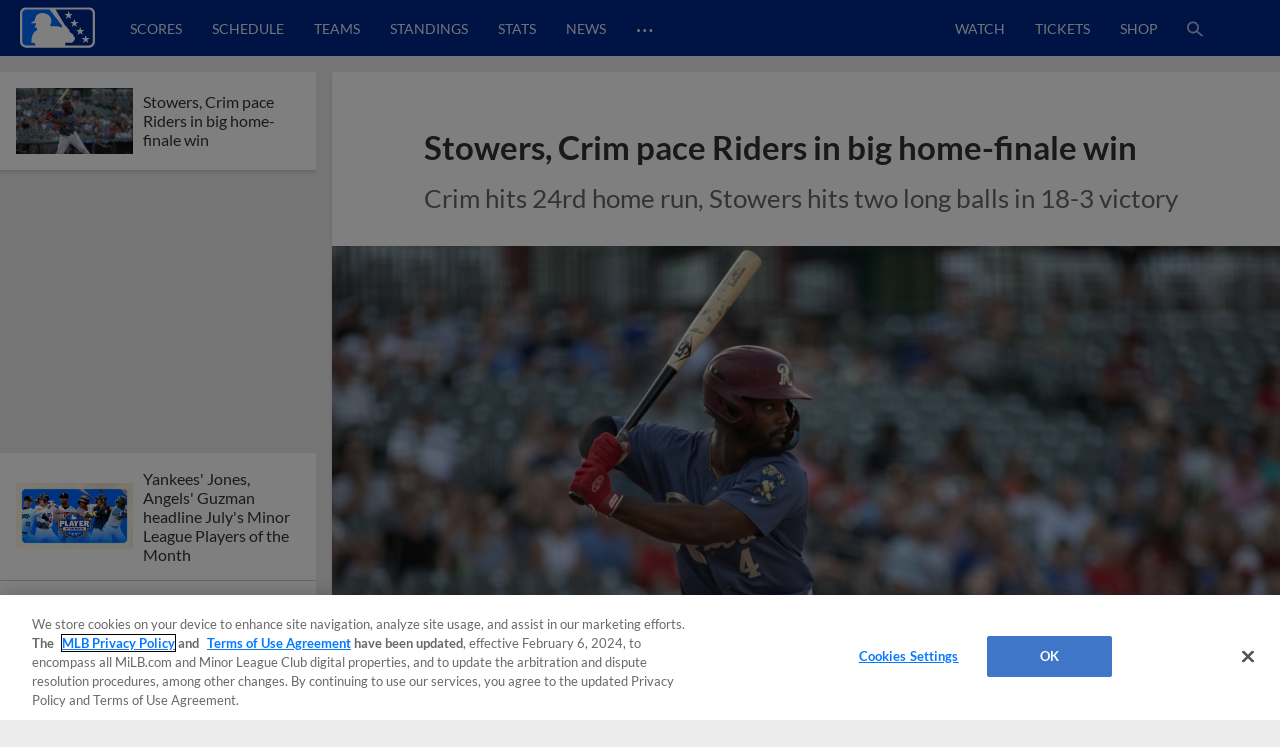

--- FILE ---
content_type: text/html; charset=utf-8
request_url: https://www.google.com/recaptcha/api2/aframe
body_size: 180
content:
<!DOCTYPE HTML><html><head><meta http-equiv="content-type" content="text/html; charset=UTF-8"></head><body><script nonce="MN7LmJWxltP00M7sPkmaig">/** Anti-fraud and anti-abuse applications only. See google.com/recaptcha */ try{var clients={'sodar':'https://pagead2.googlesyndication.com/pagead/sodar?'};window.addEventListener("message",function(a){try{if(a.source===window.parent){var b=JSON.parse(a.data);var c=clients[b['id']];if(c){var d=document.createElement('img');d.src=c+b['params']+'&rc='+(localStorage.getItem("rc::a")?sessionStorage.getItem("rc::b"):"");window.document.body.appendChild(d);sessionStorage.setItem("rc::e",parseInt(sessionStorage.getItem("rc::e")||0)+1);localStorage.setItem("rc::h",'1765657112151');}}}catch(b){}});window.parent.postMessage("_grecaptcha_ready", "*");}catch(b){}</script></body></html>

--- FILE ---
content_type: text/css; charset=utf-8
request_url: https://builds.mlbstatic.com/milb.com/sections/news-forge/builds/7b40f9fc0fe335c10cd625d300316d9816a9ffbf_1753807006/styles/index.css
body_size: 3452
content:
.section-banner__heading{font-size:2.00533921rem;font-family:Lato,"Helvetica Neue",Helvetica,Arial,sans-serif;line-height:1.2}@media (min-width:768px){.section-banner__heading{font-size:2.64265664rem}}.article-item .p-image__caption,.article-item .p-image__credit{font-size:.76543363rem;font-family:Lato,"Helvetica Neue",Helvetica,Arial,sans-serif;text-transform:uppercase}.section-banner__container{z-index:2}.section-banner__subheading,.section-banner__subtitle{margin:0}.section-banner__share{display:none}.section-banner__page-info-tray{padding-bottom:5px}@media (max-width:568px){.section-banner__heading-container{margin-bottom:0}.section-banner__page-info-tray{padding-bottom:25px}}.section-banner__page-info-tray--hidden{padding-bottom:0}.article-navigation__item{display:block;width:100%;background-color:#FFF;box-shadow:0 2px 3px rgba(0,0,0,.1);margin-bottom:0;margin-top:0;border-bottom:1px solid #D2D2D2;padding:1rem}.article-navigation__item--highlighted,.article-navigation__item:hover,.league-mlb .article-navigation__item--highlighted,.league-mlb .article-navigation__item:hover{background:#002E6D}.article-navigation__item a{text-decoration:none;outline:0;border:0;width:100%;display:flex;justify-content:flex-start;flex-wrap:nowrap;align-items:center;color:#333}.data_grid th.sortable:hover abbr,.editorial_token a:hover,.stats_table th.sortable:hover abbr{text-decoration:underline}.article-navigation__item--highlighted a,.article-navigation__item:hover a{color:#FFF}.article-navigation__item:first-child{margin-top:1rem}.article-navigation__item:last-child{margin-bottom:1rem;border-bottom:0}.article-navigation__item__meta{margin-left:10px;display:block;width:100%}.article-navigation__item__meta-headline{margin-bottom:0;display:block;width:100%;line-height:1.2;color:#333}.article-navigation__item-thumb{width:117px;min-width:117px}.article-navigation__item-thumb img{display:block;width:100%;height:auto}.league-mlb .article-navigation__item--highlighted a,.league-mlb .article-navigation__item:hover a{color:#FFF}.article-item{margin-left:0;margin-right:0;padding:1rem 0}.article-item a{font-weight:700;color:#057aff}.article-item a:hover{color:#0048ab}.article-item:first-child{margin-top:0}.article-item--migrated br{display:block;content:' ';margin-bottom:1em}.article-item--video{width:100%}.article-item .p-image.article-content,.article-item__video-preview{margin-bottom:1rem}.article-item .p-image__caption{color:#666}.article-item .p-image__credit{font-style:normal;color:#666}.article-item .p-image__credit::before{content:'('}.article-item .p-image__credit::after{content:')'}.article-item .instagram-media,.article-item .twitter-tweet,.article-item iframe:not(.embed-player__iframe):not([src*='/video/share']):not([id^=google_ads]){max-width:500px!important;margin:2rem auto!important;display:block;width:500px!important}.article-item iframe[src*='/video/share']{display:block;margin:2rem auto}@media (max-width:580px){.article-item .instagram-media,.article-item .twitter-tweet,.article-item iframe:not(.embed-player__iframe):not([src*='/video/share']):not([id^=google_ads]){max-width:100%!important}.article-item iframe[src*='/video/share']{max-width:320px;max-height:180px}}.article-item--blog-content .article-item__headline{padding-top:40px}.article-item--expanded .article-item__body{display:block}.article-item--expanded .article-item__more,.article-item--expanded .article-item__preview{display:none}.article-item--expanded .article-item__less{display:inline-block}@media (max-width:1023px){.article-item--expanded .article-item__share-container{display:block}.article-item--expanded .article-item__contributor-container{display:flex}}@media (max-width:567px){.article-item--expanded .article-item__share-container{margin:1rem 0 0 -7px}}.article-item__top{max-width:764px;width:90%;margin:0 auto}.article-item__gameday-link{display:flex;margin-bottom:1rem;align-items:center}.article-item__gameday-link span{font-family:Lato,"Helvetica Neue",Helvetica,Arial,sans-serif!important;font-size:1.25rem;margin-right:.25rem}.article-item__headline,.article-item__photo-credit,.overlay.click-to-play-overlay .overlay-metadata p{font-family:Lato,"Helvetica Neue",Helvetica,Arial,sans-serif}.article-item__headline{font-size:1.685159rem;line-height:1.2;margin-top:0;margin-bottom:1rem}@media (min-width:768px){.article-item__headline{font-size:2.07267187rem}}.article-item__subheader{color:#666;margin-top:0;margin-bottom:2rem}.article-item__meta-container{display:flex;max-width:764px;width:90%;margin:1rem auto;flex-direction:row}@media (max-width:567px){.article-item__meta-container{flex-direction:column;align-items:flex-start}}.article-item__contributor-container{width:90%;display:flex;align-items:center}@media (max-width:1023px){.article-item__contributor-container{display:none}}.article-item__contributor-info,.article-item__contributor-inner{display:block}.article-item__contributor-image{display:block;width:57px;min-width:57px;height:57px;border-radius:50%;overflow:hidden;border:1px solid #979797;margin-right:20px;background-size:cover;background-position:center center}.article-item__contributor-image__image,.article-item__contributor-image__image img{width:100%;height:100%;display:block}@media (max-width:768px){.article-item__contributor-image{width:65px;height:65px;min-width:65px}}@media (max-width:1024px){.article-item__contributor-image{margin-right:10px}}.article-item__contributor-byline{color:#4a4a4a}.article-item__contributor-byline--blog-content:after{display:none}.article-item__contributor-by{text-transform:capitalize}.article-item__contributor-source:after{content:'';display:inline-block;width:1px;height:13px;border-right:1px solid #4a4a4a;margin:0 5px 0 10px}.article-item__contributor-source--no-twitter:after{display:none}.article-item__contributor-twitter+.article-item__contributor-twitter{margin-left:0}@media (max-width:568px){.article-item__contributor-byline,.article-item__contributor-source{font-size:12px}.article-item__contributor-source:after{content:'|';width:auto;height:auto;background:0 0;margin:0;border-right:0}.article-item__contributor-twitter{font-size:12px;margin-left:0}}.article-item__contributor-twitter:before{content:'';display:inline-block;height:13px;border-left:1px solid #4a4a4a;width:1px;margin:0 5px 0 10px}@media (max-width:568px){.article-item__contributor-twitter:before{content:'|';width:auto;height:auto;background:0 0;margin:0;border-left:0}.article-item__contributor-date{font-size:11px}}#news_print,.print-article{background:#FFF}.article-item__contributor-date{display:block;color:#999}.article-item__share{justify-content:flex-end}@media (max-width:567px){.article-item__share{justify-content:flex-start}}.article-item__share-container{display:flex}@media (max-width:1023px){.article-item__share-container{display:none}}.article-item__media-container{display:block;width:100%}.article-item__media-container img{width:100%;height:auto}.article-item__media-container .p-animated-gif-container,.article-item__media-container .p-animated-video-container{max-width:100%}.article-item__photo-credit{font-size:.76543363rem;color:#666;font-style:normal;margin-left:.25rem}.article-item__body,.article-item__preview{max-width:764px;width:90%;margin:auto}.article-item__body p,.article-item__preview p{font-size:1rem;color:#333}.article-item__body ul:not(.article-item__related-content-list),.article-item__preview ul:not(.article-item__related-content-list){list-style:disc;margin-left:1.2rem;margin-bottom:1rem}.article-item__body ol,.article-item__preview ol{margin-left:1.2rem;margin-bottom:1rem}@media (max-width:1023px){.article-item__body,.article-item__preview{display:none}}.article-item__body{display:none}.article-item__taglines{clear:both}.article-item__taglines p{font-style:italic}.article-item__more{width:auto;display:inline-block}.article-item__more-container{display:block;width:100%;margin:0 auto 1rem;text-align:center}.article-item__less{display:none;width:175px}.article-item__less-container{display:block;width:100%;margin:0 auto 1rem;text-align:center}.article-item__related-content{clear:both;display:block;margin:1rem 0}.article-item__related-content-list{display:inline;margin:0}.article-item__related-content-list-item{display:inline}.article-item__related-content-list-item a:after{content:', '}.article-item__related-content-list-item:last-child a:after{content:''}.article-item__related-content-link{color:#002E6D;font-weight:700;margin-bottom:2rem}.article-item__related-content-link:hover:after{color:#002E6D}div.ad{margin:1rem auto;text-align:center}@media (min-width:768px){div.ad--article,div.ad--article-footer{min-width:728px;min-height:90px}div.ad--article{padding-top:1rem;padding-bottom:1rem}}@media (max-width:768px){div.ad--article{min-width:300px;min-height:250px;padding-top:1rem;padding-bottom:1rem}div.ad--article-footer{display:none}}div.ad--sidebar{min-width:300px;min-height:250px}div.ad--presented-by{width:320px;height:40px;margin:0}.print-article{display:block}.print-article .article-item{box-shadow:none}.print-article .article-item__info-container{display:flex;margin:0 0 1rem}.print-article .article-item__inner-info{margin:0 0 0 1rem}.print-article .article-item__inner-info p{margin:0;font-style:italic}.print-article .article-item__logo{width:8rem;height:3rem}.print-article .article-item__body,.print-article .article-item__top{display:block;width:100%}.print-article .article-item__contributor-image,.print-article .article-item__preview{display:none}.print-article .article-item__contributor-container{display:flex;margin:auto;max-width:764px;width:100%}.print-article .article-item__less-container,.print-article .article-item__media-container,.print-article .article-item__more-container,.print-article .p-share{display:none}.print-article .article-item__headline,.print-article .article-item__subheader{width:100%}.stats_table-title{text-align:center;font-size:1em}.data_grid,.stats_table{border-collapse:collapse;width:100%}.data_grid caption,.stats_table caption{font-size:12px;font-weight:400;margin:0 0 4px}.data_grid col.last,.stats_table col.last{border:none}.data_grid thead,.stats_table thead{background:#f1f1f1;color:#666}.data_grid th,.stats_table th{padding:6px 4px;font-weight:700;font-size:.9em}.data_grid td,.stats_table td{padding:4px;color:#333;font-size:1em}.data_grid .no_hover tbody tr:hover td,.stats_table .no_hover tbody tr:hover td{background-color:#fff;color:#333}.data_grid .sortIcons,.stats_table .sortIcons{color:#f1f1f1;font-size:.8em;padding-left:2px;display:none}.data_grid th.active .sortIcons,.stats_table th.active .sortIcons{color:#009;display:inline}.data_grid tbody td,.stats_table tbody td{border-bottom:1px solid #e7e7e7}.data_grid tbody tr:last-child,.data_grid.no_border tbody tr,.stats_table tbody tr:last-child,.stats_table.no_border tbody tr{border:none}.data_grid .active,.stats_table .active{background:#f5f5f5}.data_grid thead th.active,.stats_table thead th.active{background:#dcdcdc}.data_grid th.sortable,.stats_table th.sortable{color:#006;cursor:pointer}.data_grid tr.table_highlight td,.stats_table tr.table_highlight td{font-weight:700}.data_grid .table_screen_reader,.stats_table .table_screen_reader{text-indent:-9999px}.stats_table tr:hover td{background:#f5f5f5}.no_hover tr:hover td{background:0 0}#datagrid{padding:0 6px}#datagrid .stats_table{width:98.6%}#datagrid .stats_table td{width:4%}#datagrid .stats_table td.dg-name_display_roster{white-space:nowrap;padding-right:1em}#datagrid .stats_table .dg-name_display_roster,#datagrid .stats_table .dg-pos,#datagrid .stats_table .dg-rank,#datagrid .stats_table .dg-team_abbrev{text-align:left}#datagrid .stats_table td,#datagrid .stats_table th{text-align:right}.data_grid td{vertical-align:top}.table_masta.regular{margin:8px 0;width:250px;border-top:5px solid #666;border-bottom:5px solid #666;padding-top:4px}.table_masta.left{margin-right:20px}.table_masta.right{margin-left:20px}.table_masta.full{width:100%}.table_masta.regular h5{text-transform:uppercase;font-size:14px;margin-bottom:4px;line-height:1em}.table_masta.regular h5 img{margin:-4px}.table_masta.regular .headline{text-transform:uppercase;display:block;font-weight:700}.table_masta.regular .subheadline{display:block;margin-bottom:4px}.table_masta.regular .table_footer{margin:6px 0;display:block}.editorial_token:not(.editorial_token-center){width:300px!important;float:right!important;clear:both;margin:0 0 26px 26px;border:none}.editorial_token-center{max-width:540px;clear:both;margin:0 auto 26px;border:none}.forge-shared-utils__story-part-table-container.editorial_token-center{max-width:100%;overflow-x:auto}.editorial_token h3{color:#fff;font-weight:700;font-size:14px!important;margin:0 0 10px!important;text-align:center;background:#000;padding:8px 0}.editorial_token a{color:#333!important;font-weight:700!important}.editorial_token .description{font-size:12px;color:#333;line-height:normal!important}.editorial_token hr{color:#eee;margin:8px 0 14px}.editorial_token p{margin:0 0 12px!important}.editorial_token:nth-of-type(1){margin-top:26px}.table_token h3{background:#fff;color:#333;text-transform:uppercase;text-align:left;padding:0;margin:0 0 14px!important}.table_token td,.table_token th{font-size:12px;padding:10px 4px;text-align:left}.table_token thead{border-top:1px solid #ccc;border-bottom:1px solid #ccc}.table_token .table_footer{font-size:12px;margin:5px 0 0}.table_token .table_footer div{margin:0 0 18px}.table_token .table_footer .logo img{margin:0 8px 0 0}.table_token .table_footer .logo{margin:8px 0 0;padding:0 0 0 26px}.table_token .table_footer .logo.mlbn img{margin:0 13px 0 3px}.related_content_token li{font-size:12px;margin:0 0 12px;line-height:12px;padding:0;list-style-type:none!important}.related_content_token a{font-weight:400!important}.related_content_token .header_image{width:300px}.related_content_token .related_links li{position:relative}.related_content_token .related_links li.photo:before,.related_content_token .related_links li.video:before{width:30px;height:11px;display:block;position:absolute;content:' ';top:1px;left:0}.related_content_token .related_links li.photo,.related_content_token .related_links li.video{padding-left:0}.related_content_token .related_links li.photo a,.related_content_token .related_links li.video a{padding-left:20px}.related_content_token .related_links li.video:before{background:url(http://mlb.mlb.com/shared/style/images/video-photo_sprite@2x.png) no-repeat;background-size:50%}.related_content_token .related_links li.photo:before{background:url(http://mlb.mlb.com/shared/style/images/video-photo_sprite@2x.png) 0 -11px no-repeat;background-size:50%}.related_content_token .overflow_links{width:100%}.list_token ol li{list-style-type:decimal;font-size:12px;font-weight:400;line-height:12px;margin:0 0 12px 20px}@media only screen and (max-width:480px){#news-forge_forge-article .editorial_token,#news-forge_forge-article .table_token{float:none!important;margin:0 auto 26px}}#lineups ol li{margin-left:0}#lineups ol li a{width:auto}.debug-box{display:none}body{overflow-anchor:none}.sponsored-hook{display:block;height:1px;width:100%}.sponsored-takeover .sponsored-hook{position:relative;top:0}.template-container-wrapper{margin-top:-1px}.template-container{max-width:1284px;margin:auto;display:flex;flex-grow:0;flex-wrap:nowrap}.sponsored-takeover .template-container{position:relative;top:0}.template-article__sidebar-list{list-style:none;padding:0;margin:0;position:absolute;top:0;left:0;height:100%;overflow:auto;overflow-x:hidden;width:100%}.template-article__sidebar{min-width:316px;width:316px;flex-grow:0;flex-basis:0}.template-article__sidebar--fixed{position:fixed;top:0;min-width:316px;width:316px}.template-article__sidebar-inner{position:relative;height:100%;overflow:hidden;width:100%}.template-article__content{padding-left:1rem;flex-grow:1;flex-basis:0;width:auto}.template-article__content--is-app{padding-left:0}.template-article__content--sidebar-offset{margin-left:316px}@media (max-width:1023px){.template-article__sidebar{display:none}.template-article__content{padding-left:0}.template-article__content--sidebar-offset{margin-left:0}}.token-hyperLink a{color:#002E6D}.token-instagram{max-width:500px;margin:auto}.site-footer{position:relative;z-index:1}.twitterwidget{margin:10px auto}.overlay.click-to-play-overlay .overlay-metadata p{color:#FFF}

--- FILE ---
content_type: application/x-javascript;charset=utf-8
request_url: https://ans.milb.com/id?d_visid_ver=3.0.0&d_fieldgroup=A&mcorgid=A65F776A5245B01B0A490D44%40AdobeOrg&mid=91931239591901808555271537490547273865&ts=1765657101310
body_size: -42
content:
{"mid":"91931239591901808555271537490547273865"}

--- FILE ---
content_type: image/svg+xml
request_url: https://www.mlbstatic.com/team-logos/image-placeholders/milb.svg
body_size: 244
content:
<svg xmlns="http://www.w3.org/2000/svg" fill="none" viewBox="0 0 282 150"><path fill="#f7f6f7" d="M0 0h282v150H0z"/><path fill="#dbdbdb" fill-rule="evenodd" d="M121.09 86.943h2.337v.004c.167.275.717 1.216 1.2 2.046h-7.473a3.18 3.18 0 0 1-2.249-.933c-.598-.59-.905-1.388-.905-2.237V64.158c0-.841.311-1.65.905-2.245a3.194 3.194 0 0 1 2.249-.913h18.124l9.777 12.676-.43 1.56s-1.755-1.233-3.577-1.16h-4.466c-1.009 0-.622-2.262-.622-2.262s.562.088.59-.043c.175-2.062 0-5.045-2.273-6.548-3.828-2.56-10.176-2.078-10.332 4.111l-3.358 2.345h4.064l.151.646-1.104 2.36s-.208.327.092.411c.243.032 1.387.016 1.387.016.411.487.566 2.078.243 2.137-2.36.642-4.35 3.868-4.33 9.694zm47.768-22.789a3.15 3.15 0 0 0-.917-2.245 3.142 3.142 0 0 0-2.225-.909h-25.804l7.788 13.008.717.091.435.594v.555l.491.103.446.619v.534l.511.088.51.558v1.224s1.101 1.009 2.073 1.392c.44.17.628.673.815 1.17.106.283.211.564.362.78.208.342.446.602.648.821.301.329.519.567.428.853-.346 1.28-1.654 3.43-2.875 3.533h-4.821v2.066h18.268c1.738 0 3.142-1.42 3.142-3.17V64.154zm-15.516.323-2.026 1.468.774 2.38-2.022-1.471-2.026 1.471.774-2.38-2.022-1.468h2.5l.774-2.38.774 2.38zm4.454 6.225-2.026 1.471.774 2.377-2.022-1.467-2.026 1.467.774-2.377-2.026-1.471h2.504l.774-2.377.77 2.377zm2.524 7.696 2.022-1.468h-2.5l-.774-2.38-.773 2.38h-2.501l2.026 1.468-.773 2.377 2.021-1.468 2.026 1.468zm6.297 4.757-2.026 1.468.774 2.38-2.022-1.471-2.026 1.471.774-2.38-2.026-1.468h2.504l.774-2.38.769 2.38z" clip-rule="evenodd"/></svg>

--- FILE ---
content_type: text/javascript
request_url: https://www.mlbstatic.com/mlb.com/vendor/datadog/datadog-rum-v5.js
body_size: 54062
content:
!function(){"use strict";var t={log:"log",debug:"debug",info:"info",warn:"warn",error:"error"},e=console,n={};Object.keys(t).forEach((function(t){n[t]=e[t]}));var r="Datadog Browser SDK:",i={debug:n.debug.bind(e,r),log:n.log.bind(e,r),info:n.info.bind(e,r),warn:n.warn.bind(e,r),error:n.error.bind(e,r)},o="https://docs.datadoghq.com";function a(t,e){return function(){for(var n=[],r=0;r<arguments.length;r++)n[r]=arguments[r];try{return t.apply(void 0,n)}catch(t){i.error(e,t)}}}var s,u=function(t,e,n){if(n||2===arguments.length)for(var r,i=0,o=e.length;i<o;i++)!r&&i in e||(r||(r=Array.prototype.slice.call(e,0,i)),r[i]=e[i]);return t.concat(r||Array.prototype.slice.call(e))},c=!1;function l(t){c=t}function d(t){return function(){return f(t,this,arguments)}}function f(t,e,n){try{return t.apply(e,n)}catch(t){if(p(t),s)try{s(t)}catch(t){p(t)}}}function p(){for(var t=[],e=0;e<arguments.length;e++)t[e]=arguments[e];c&&i.error.apply(i,u(["[MONITOR]"],t,!1))}function v(t,e){return-1!==t.indexOf(e)}function h(t){if(Array.from)return Array.from(t);var e=[];if(t instanceof Set)t.forEach((function(t){return e.push(t)}));else for(var n=0;n<t.length;n++)e.push(t[n]);return e}function m(t,e){for(var n=0;n<t.length;n+=1){var r=t[n];if(e(r,n))return r}}function g(t){return Object.keys(t).map((function(e){return t[e]}))}function _(t){return Object.keys(t).map((function(e){return[e,t[e]]}))}function y(t,e){return t.slice(0,e.length)===e}function b(t){for(var e=[],n=1;n<arguments.length;n++)e[n-1]=arguments[n];return e.forEach((function(e){for(var n in e)Object.prototype.hasOwnProperty.call(e,n)&&(t[n]=e[n])})),t}function w(){if("object"==typeof globalThis)return globalThis;Object.defineProperty(Object.prototype,"_dd_temp_",{get:function(){return this},configurable:!0});var t=_dd_temp_;return delete Object.prototype._dd_temp_,"object"!=typeof t&&(t="object"==typeof self?self:"object"==typeof window?window:{}),t}var S=1024,E=1024*S,C=/[^\u0000-\u007F]/;function T(t){return C.test(t)?void 0!==window.TextEncoder?(new TextEncoder).encode(t).length:new Blob([t]).size:t.length}function k(t,e){var n,r=w();return r.Zone&&"function"==typeof r.Zone.__symbol__&&(n=t[r.Zone.__symbol__(e)]),n||(n=t[e]),n}function x(t,e){return k(w(),"setTimeout")(d(t),e)}function A(t){k(w(),"clearTimeout")(t)}function R(t,e){return k(w(),"setInterval")(d(t),e)}function I(t){k(w(),"clearInterval")(t)}function O(t,e,n){var r,i,o=!n||void 0===n.leading||n.leading,a=!n||void 0===n.trailing||n.trailing,s=!1;return{throttled:function(){for(var n=[],u=0;u<arguments.length;u++)n[u]=arguments[u];s?r=n:(o?t.apply(void 0,n):r=n,s=!0,i=x((function(){a&&r&&t.apply(void 0,r),s=!1,r=void 0}),e))},cancel:function(){A(i),s=!1,r=void 0}}}function N(){}function L(t,e,n){if("object"!=typeof t||null===t)return JSON.stringify(t);var r=M(Object.prototype),i=M(Array.prototype),o=M(Object.getPrototypeOf(t)),a=M(t);try{return JSON.stringify(t,e,n)}catch(t){return"<error: unable to serialize object>"}finally{r(),i(),o(),a()}}function M(t){var e=t,n=e.toJSON;return n?(delete e.toJSON,function(){e.toJSON=n}):N}function U(t){return b({},t)}function D(t,e){return Object.keys(t).some((function(n){return t[n]===e}))}function P(t){return 0===Object.keys(t).length}var z=3*S,B=16*S,F=200;function V(t){void 0===t&&(t=2);var e=new Map,n=!1;function r(r){if(void 0===r&&(r=0),!n&&0!==t){var a=2===t?z:B,s=r;e.forEach((function(t){s+=t.getBytesCount()})),s>a&&(!function(t){i.warn("Customer data exceeds the recommended ".concat(t/S,"KiB threshold. More details: ").concat(o,"/real_user_monitoring/browser/troubleshooting/#customer-data-exceeds-the-recommended-threshold-warning"))}(a),n=!0)}}return{createDetachedTracker:function(){var t=H((function(){return r(t.getBytesCount())}));return t},getOrCreateTracker:function(t){return e.has(t)||e.set(t,H(r)),e.get(t)},setCompressionStatus:function(e){0===t&&(t=e,r())},getCompressionStatus:function(){return t},stop:function(){e.forEach((function(t){return t.stop()})),e.clear()}}}function H(t){var e=0,n=O((function(n){e=T(L(n)),t()}),F),r=n.throttled,i=n.cancel,o=function(){i(),e=0};return{updateCustomerData:function(t){P(t)?o():r(t)},resetCustomerData:o,getBytesCount:function(){return e},stop:function(){i()}}}function q(t){return null===t?"null":Array.isArray(t)?"array":typeof t}function G(t,e,n){if(void 0===n&&(n=function(){if("undefined"!=typeof WeakSet){var t=new WeakSet;return{hasAlreadyBeenSeen:function(e){var n=t.has(e);return n||t.add(e),n}}}var e=[];return{hasAlreadyBeenSeen:function(t){var n=e.indexOf(t)>=0;return n||e.push(t),n}}}()),void 0===e)return t;if("object"!=typeof e||null===e)return e;if(e instanceof Date)return new Date(e.getTime());if(e instanceof RegExp){var r=e.flags||[e.global?"g":"",e.ignoreCase?"i":"",e.multiline?"m":"",e.sticky?"y":"",e.unicode?"u":""].join("");return new RegExp(e.source,r)}if(!n.hasAlreadyBeenSeen(e)){if(Array.isArray(e)){for(var i=Array.isArray(t)?t:[],o=0;o<e.length;++o)i[o]=G(i[o],e[o],n);return i}var a="object"===q(t)?t:{};for(var s in e)Object.prototype.hasOwnProperty.call(e,s)&&(a[s]=G(a[s],e[s],n));return a}}function j(t){return G(void 0,t)}function Z(){for(var t,e=[],n=0;n<arguments.length;n++)e[n]=arguments[n];for(var r=0,i=e;r<i.length;r++){var o=i[r];null!=o&&(t=G(t,o))}return t}var K=220*S,W="$",Y=3;function X(t,e){var n;void 0===e&&(e=K);var r=M(Object.prototype),i=M(Array.prototype),o=[],a=new WeakMap,s=J(t,W,void 0,o,a),u=(null===(n=JSON.stringify(s))||void 0===n?void 0:n.length)||0;if(!(u>e)){for(;o.length>0&&u<e;){var c=o.shift(),l=0;if(Array.isArray(c.source))for(var d=0;d<c.source.length;d++){if(u+=void 0!==(f=J(c.source[d],c.path,d,o,a))?JSON.stringify(f).length:4,u+=l,l=1,u>e){$(e,"truncated",t);break}c.target[d]=f}else for(var d in c.source)if(Object.prototype.hasOwnProperty.call(c.source,d)){var f;if(void 0!==(f=J(c.source[d],c.path,d,o,a))&&(u+=JSON.stringify(f).length+l+d.length+Y,l=1),u>e){$(e,"truncated",t);break}c.target[d]=f}}return r(),i(),s}$(e,"discarded",t)}function J(t,e,n,r,i){var o=function(t){var e=t;if(e&&"function"==typeof e.toJSON)try{return e.toJSON()}catch(t){}return t}(t);if(!o||"object"!=typeof o)return function(t){if("bigint"==typeof t)return"[BigInt] ".concat(t.toString());if("function"==typeof t)return"[Function] ".concat(t.name||"unknown");if("symbol"==typeof t)return"[Symbol] ".concat(t.description||t.toString());return t}(o);var a=function(t){try{if(t instanceof Event)return{isTrusted:t.isTrusted};var e=Object.prototype.toString.call(t).match(/\[object (.*)\]/);if(e&&e[1])return"[".concat(e[1],"]")}catch(t){}return"[Unserializable]"}(o);if("[Object]"!==a&&"[Array]"!==a&&"[Error]"!==a)return a;var s=t;if(i.has(s))return"[Reference seen at ".concat(i.get(s),"]");var u=void 0!==n?"".concat(e,".").concat(n):e,c=Array.isArray(o)?[]:{};return i.set(s,u),r.push({source:o,target:c,path:u}),c}function $(t,e,n){i.warn("The data provided has been ".concat(e," as it is over the limit of ").concat(t," characters:"),n)}var Q=function(){function t(t){this.onFirstSubscribe=t,this.observers=[]}return t.prototype.subscribe=function(t){var e=this;return!this.observers.length&&this.onFirstSubscribe&&(this.onLastUnsubscribe=this.onFirstSubscribe(this)||void 0),this.observers.push(t),{unsubscribe:function(){e.observers=e.observers.filter((function(e){return t!==e})),!e.observers.length&&e.onLastUnsubscribe&&e.onLastUnsubscribe()}}},t.prototype.notify=function(t){this.observers.forEach((function(e){return e(t)}))},t}();function tt(){for(var t=[],e=0;e<arguments.length;e++)t[e]=arguments[e];return new Q((function(e){var n=t.map((function(t){return t.subscribe((function(t){return e.notify(t)}))}));return function(){return n.forEach((function(t){return t.unsubscribe()}))}}))}function et(t){var e={},n=new Q,r={getContext:function(){return j(e)},setContext:function(i){"object"===q(i)?(e=X(i),t.updateCustomerData(e)):r.clearContext(),n.notify()},setContextProperty:function(r,i){e[r]=X(i),t.updateCustomerData(e),n.notify()},removeContextProperty:function(r){delete e[r],t.updateCustomerData(e),n.notify()},clearContext:function(){e={},t.resetCustomerData(),n.notify()},changeObservable:n};return r}var nt,rt={GRANTED:"granted",NOT_GRANTED:"not-granted"};!function(t){t.WRITABLE_RESOURCE_GRAPHQL="writable_resource_graphql",t.CUSTOM_VITALS="custom_vitals",t.TOLERANT_RESOURCE_TIMINGS="tolerant_resource_timings",t.REMOTE_CONFIGURATION="remote_configuration",t.PLUGINS="plugins"}(nt||(nt={}));var it=new Set;function ot(t){Array.isArray(t)&&t.filter((function(t){return D(nt,t)})).forEach((function(t){it.add(t)}))}function at(t){return it.has(t)}function st(){return it}function ut(t){return 0!==t&&100*Math.random()<=t}function ct(t,e){return+t.toFixed(e)}function lt(t){return dt(t)&&t>=0&&t<=100}function dt(t){return"number"==typeof t}var ft,pt=1e3,vt=60*pt,ht=60*vt,mt=365*(24*ht);function gt(t){return{relative:t,timeStamp:yt(t)}}function _t(t){return{relative:At(t),timeStamp:t}}function yt(t){var e=wt()-performance.now();return e>Rt()?Math.round(xt(e,t)):function(t){return Math.round(xt(Rt(),t))}(t)}function bt(t){return dt(t)?ct(1e6*t,0):t}function wt(){return(new Date).getTime()}function St(){return wt()}function Et(){return performance.now()}function Ct(){return{relative:Et(),timeStamp:St()}}function Tt(){return{relative:0,timeStamp:Rt()}}function kt(t,e){return e-t}function xt(t,e){return t+e}function At(t){return t-Rt()}function Rt(){return void 0===ft&&(ft=performance.timing.navigationStart),ft}var It="?";function Ot(t){var e=[],n=Ft(t,"stack"),r=String(t);return n&&y(n,r)&&(n=n.slice(r.length)),n&&n.split("\n").forEach((function(t){var n=function(t){var e=Mt.exec(t);if(!e)return;var n=e[2]&&0===e[2].indexOf("native"),r=e[2]&&0===e[2].indexOf("eval"),i=Ut.exec(e[2]);r&&i&&(e[2]=i[1],e[3]=i[2],e[4]=i[3]);return{args:n?[e[2]]:[],column:e[4]?+e[4]:void 0,func:e[1]||It,line:e[3]?+e[3]:void 0,url:n?void 0:e[2]}}(t)||function(t){var e=Dt.exec(t);if(!e)return;return{args:[],column:e[3]?+e[3]:void 0,func:It,line:e[2]?+e[2]:void 0,url:e[1]}}(t)||function(t){var e=Pt.exec(t);if(!e)return;return{args:[],column:e[4]?+e[4]:void 0,func:e[1]||It,line:+e[3],url:e[2]}}(t)||function(t){var e=zt.exec(t);if(!e)return;var n=e[3]&&e[3].indexOf(" > eval")>-1,r=Bt.exec(e[3]);n&&r&&(e[3]=r[1],e[4]=r[2],e[5]=void 0);return{args:e[2]?e[2].split(","):[],column:e[5]?+e[5]:void 0,func:e[1]||It,line:e[4]?+e[4]:void 0,url:e[3]}}(t);n&&(!n.func&&n.line&&(n.func=It),e.push(n))})),{message:Ft(t,"message"),name:Ft(t,"name"),stack:e}}var Nt="((?:file|https?|blob|chrome-extension|native|eval|webpack|snippet|<anonymous>|\\w+\\.|\\/).*?)",Lt="(?::(\\d+))",Mt=new RegExp("^\\s*at (.*?) ?\\(".concat(Nt).concat(Lt,"?").concat(Lt,"?\\)?\\s*$"),"i"),Ut=new RegExp("\\((\\S*)".concat(Lt).concat(Lt,"\\)"));var Dt=new RegExp("^\\s*at ?".concat(Nt).concat(Lt,"?").concat(Lt,"??\\s*$"),"i");var Pt=/^\s*at (?:((?:\[object object\])?.+) )?\(?((?:file|ms-appx|https?|webpack|blob):.*?):(\d+)(?::(\d+))?\)?\s*$/i;var zt=/^\s*(.*?)(?:\((.*?)\))?(?:^|@)((?:file|https?|blob|chrome|webpack|resource|capacitor|\[native).*?|[^@]*bundle)(?::(\d+))?(?::(\d+))?\s*$/i,Bt=/(\S+) line (\d+)(?: > eval line \d+)* > eval/i;function Ft(t,e){if("object"==typeof t&&t&&e in t){var n=t[e];return"string"==typeof n?n:void 0}}function Vt(t,e,n,r){var i=[{url:e,column:r,line:n}],o=function(t){var e,n,r;"[object String]"==={}.toString.call(t)&&(n=(e=Ht.exec(t))[1],r=e[2]);return{name:n,message:r}}(t);return{name:o.name,message:o.message,stack:i}}var Ht=/^(?:[Uu]ncaught (?:exception: )?)?(?:((?:Eval|Internal|Range|Reference|Syntax|Type|URI|)Error): )?([\s\S]*)$/;function qt(){var t,e=new Error;if(!e.stack)try{throw e}catch(t){}return f((function(){var n=Ot(e);n.stack=n.stack.slice(2),t=Gt(n)})),t}function Gt(t){var e=jt(t);return t.stack.forEach((function(t){var n="?"===t.func?"<anonymous>":t.func,r=t.args&&t.args.length>0?"(".concat(t.args.join(", "),")"):"",i=t.line?":".concat(t.line):"",o=t.line&&t.column?":".concat(t.column):"";e+="\n  at ".concat(n).concat(r," @ ").concat(t.url).concat(i).concat(o)})),e}function jt(t){return"".concat(t.name||"Error",": ").concat(t.message)}var Zt="No stack, consider using an instance of Error";function Kt(t){var e=t.stackTrace,n=t.originalError,r=t.handlingStack,i=t.startClocks,o=t.nonErrorPrefix,a=t.source,s=t.handling,u=n instanceof Error,c=function(t,e,n,r){return(null==t?void 0:t.message)&&(null==t?void 0:t.name)?t.message:e?"Empty message":"".concat(n," ").concat(L(X(r)))}(e,u,o,n),l=function(t,e){if(void 0===e)return!1;if(t)return!0;return e.stack.length>0&&(e.stack.length>1||void 0!==e.stack[0].url)}(u,e)?Gt(e):Zt,d=u?Yt(n,a):void 0;return{startClocks:i,source:a,handling:s,handlingStack:r,originalError:n,type:null==e?void 0:e.name,message:c,stack:l,causes:d,fingerprint:Wt(n)}}function Wt(t){return t instanceof Error&&"dd_fingerprint"in t?String(t.dd_fingerprint):void 0}function Yt(t,e){for(var n=t,r=[];(null==n?void 0:n.cause)instanceof Error&&r.length<10;){var i=Ot(n.cause);r.push({message:n.cause.message,source:e,type:null==i?void 0:i.name,stack:i&&Gt(i)}),n=n.cause}return r.length?r:void 0}var Xt="datad0g.com",Jt="dd0g-gov.com",$t="datadoghq.com",Qt="datadoghq.eu",te="pci.browser-intake-datadoghq.com";function ee(t,e){var n=window.__ddBrowserSdkExtensionCallback;n&&n({type:t,payload:e})}function ne(){var t,e=window.navigator;return{status:e.onLine?"connected":"not_connected",interfaces:e.connection&&e.connection.type?[e.connection.type]:void 0,effective_type:null===(t=e.connection)||void 0===t?void 0:t.effectiveType}}function re(t,e){var n=t.indexOf(e);n>=0&&t.splice(n,1)}var ie,oe=function(){function t(){this.buffer=[]}return t.prototype.add=function(t){this.buffer.push(t)>500&&this.buffer.splice(0,1)},t.prototype.remove=function(t){re(this.buffer,t)},t.prototype.drain=function(t){this.buffer.forEach((function(e){return e(t)})),this.buffer.length=0},t}(),ae={log:"log",configuration:"configuration",usage:"usage"},se=["https://www.datadoghq-browser-agent.com","https://www.datad0g-browser-agent.com","https://d3uc069fcn7uxw.cloudfront.net","https://d20xtzwzcl0ceb.cloudfront.net","http://localhost","<anonymous>"],ue=["ddog-gov.com"],ce=new oe,le=function(t){ce.add((function(){return le(t)}))};function de(t,e){var n,r,i=new Q,o=new Set,a=!v(ue,e.site)&&ut(e.telemetrySampleRate),u=((n={})[ae.log]=a,n[ae.configuration]=a&&ut(e.telemetryConfigurationSampleRate),n[ae.usage]=a&&ut(e.telemetryUsageSampleRate),n),c={is_local_file:"file:"===window.location.protocol,is_worker:"WorkerGlobalScope"in self};return le=function(n){var a=L(n);if(u[n.type]&&o.size<e.maxTelemetryEventsPerPage&&!o.has(a)){var s=function(t,e,n){return Z({type:"telemetry",date:St(),service:t,version:"5.22.0",source:"browser",_dd:{format_version:2},telemetry:Z(e,{runtime_env:n,connectivity:ne()}),experimental_features:h(st())},void 0!==r?r():{})}(t,n,c);i.notify(s),ee("telemetry",s),o.add(a)}},s=pe,{setContextProvider:function(t){r=t},observable:i,enabled:a}}function fe(e,n){p(t.debug,e,n),le(b({type:ae.log,message:e,status:"debug"},n))}function pe(t,e){le(b({type:ae.log,status:"error"},function(t){if(t instanceof Error){var e=Ot(t);return{error:{kind:e.name,stack:Gt(he(e))},message:e.message}}return{error:{stack:Zt},message:"".concat("Uncaught"," ").concat(L(t))}}(t),e))}function ve(t){le({type:ae.usage,usage:t})}function he(t){return t.stack=t.stack.filter((function(t){return!t.url||se.some((function(e){return y(t.url,e)}))})),t}function me(t,e,n,r,i){return ge(t,e,[n],r,i)}function ge(t,e,n,r,i){var o=void 0===i?{}:i,a=o.once,s=o.capture,u=o.passive,c=d((function(e){(e.isTrusted||e.__ddIsTrusted||t.allowUntrustedEvents)&&(a&&p(),r(e))})),l=u?{capture:s,passive:u}:s,f=k(e,"addEventListener");function p(){var t=k(e,"removeEventListener");n.forEach((function(n){return t.call(e,n,c,l)}))}return n.forEach((function(t){return f.call(e,t,c,l)})),{stop:p}}!function(t){t.BEFORE_UNLOAD="beforeunload",t.CLICK="click",t.DBL_CLICK="dblclick",t.KEY_DOWN="keydown",t.LOAD="load",t.POP_STATE="popstate",t.SCROLL="scroll",t.TOUCH_START="touchstart",t.TOUCH_END="touchend",t.TOUCH_MOVE="touchmove",t.VISIBILITY_CHANGE="visibilitychange",t.PAGE_SHOW="pageshow",t.FREEZE="freeze",t.RESUME="resume",t.DOM_CONTENT_LOADED="DOMContentLoaded",t.POINTER_DOWN="pointerdown",t.POINTER_UP="pointerup",t.POINTER_CANCEL="pointercancel",t.HASH_CHANGE="hashchange",t.PAGE_HIDE="pagehide",t.MOUSE_DOWN="mousedown",t.MOUSE_UP="mouseup",t.MOUSE_MOVE="mousemove",t.FOCUS="focus",t.BLUR="blur",t.CONTEXT_MENU="contextmenu",t.RESIZE="resize",t.CHANGE="change",t.INPUT="input",t.PLAY="play",t.PAUSE="pause",t.SECURITY_POLICY_VIOLATION="securitypolicyviolation",t.SELECTION_CHANGE="selectionchange",t.STORAGE="storage"}(ie||(ie={}));var _e="_dd_c",ye=[];function be(t,e,n,r){var i=function(t,e){return"".concat(_e,"_").concat(t,"_").concat(e)}(n,r);function o(){var t=localStorage.getItem(i);return null!==t?JSON.parse(t):{}}ye.push(me(t,window,ie.STORAGE,(function(t){var n=t.key;i===n&&e.setContext(o())}))),e.changeObservable.subscribe((function(){localStorage.setItem(i,JSON.stringify(e.getContext()))})),e.setContext(Z(o(),e.getContext()))}function we(){var t="",e=0;return{isAsync:!1,get isEmpty(){return!t},write:function(n,r){var i=T(n);e+=i,t+=n,r&&r(i)},finish:function(t){t(this.finishSync())},finishSync:function(){var n={output:t,outputBytesCount:e,rawBytesCount:e,pendingData:""};return t="",e=0,n},estimateEncodedBytesCount:function(t){return t.length}}}function Se(t){var e=b({},t);return["id","name","email"].forEach((function(t){t in e&&(e[t]=String(e[t]))})),e}function Ee(t,e){e.silentMultipleInit||i.error("".concat(t," is already initialized."))}function Ce(){var t=w().DatadogEventBridge;if(t)return{getCapabilities:function(){var e;return JSON.parse((null===(e=t.getCapabilities)||void 0===e?void 0:e.call(t))||"[]")},getPrivacyLevel:function(){var e;return null===(e=t.getPrivacyLevel)||void 0===e?void 0:e.call(t)},getAllowedWebViewHosts:function(){return JSON.parse(t.getAllowedWebViewHosts())},send:function(e,n,r){var i=r?{id:r}:void 0;t.send(JSON.stringify({eventType:e,event:n,view:i}))}}}function Te(t){var e=Ce();return!!e&&v(e.getCapabilities(),t)}function ke(t){var e;void 0===t&&(t=null===(e=w().location)||void 0===e?void 0:e.hostname);var n=Ce();return!!n&&n.getAllowedWebViewHosts().some((function(e){return t===e||(n=t,r=".".concat(e),n.slice(-r.length)===r);var n,r}))}function xe(t){return t?(parseInt(t,10)^16*Math.random()>>parseInt(t,10)/4).toString(16):"".concat(1e7,"-").concat(1e3,"-").concat(4e3,"-").concat(8e3,"-").concat(1e11).replace(/[018]/g,xe)}var Ae,Re,Ie=/([\w-]+)\s*=\s*([^;]+)/g;function Oe(t,e){for(Ie.lastIndex=0;;){var n=Ie.exec(t);if(!n)break;if(n[1]===e)return n[2]}}function Ne(t,e,n){void 0===n&&(n="");var r=t.charCodeAt(e-1),i=r>=55296&&r<=56319?e+1:e;return t.length<=i?t:"".concat(t.slice(0,i)).concat(n)}function Le(t,e,n,r){var i=new Date;i.setTime(i.getTime()+n);var o="expires=".concat(i.toUTCString()),a=r&&r.crossSite?"none":"strict",s=r&&r.domain?";domain=".concat(r.domain):"",u=r&&r.secure?";secure":"",c=r&&r.partitioned?";partitioned":"";document.cookie="".concat(t,"=").concat(e,";").concat(o,";path=/;samesite=").concat(a).concat(s).concat(u).concat(c)}function Me(t){return Oe(document.cookie,t)}function Ue(t){return Ae||(Ae=function(t){var e=new Map;for(Ie.lastIndex=0;;){var n=Ie.exec(t);if(!n)break;e.set(n[1],n[2])}return e}(document.cookie)),Ae.get(t)}function De(t,e){Le(t,"",0,e)}var Pe,ze="datadog-synthetics-public-id",Be="datadog-synthetics-result-id",Fe="datadog-synthetics-injects-rum";function Ve(){return Boolean(window._DATADOG_SYNTHETICS_INJECTS_RUM||Ue(Fe))}function He(){return null!=Pe?Pe:Pe=function(t){var e;void 0===t&&(t=window);var n=t.navigator.userAgent;if(t.chrome||/HeadlessChrome/.test(n))return 1;if(0===(null===(e=t.navigator.vendor)||void 0===e?void 0:e.indexOf("Apple"))||/safari/i.test(n)&&!/chrome|android/i.test(n))return 2;if(t.document.documentMode)return 0;return 3}()}var qe="_dd_s",Ge=4*ht,je=15*vt,Ze=/^([a-zA-Z]+)=([a-z0-9-]+)$/,Ke="&",We="1";function Ye(){return{isExpired:We}}function Xe(t){return P(t)}function Je(t){return!Xe(t)}function $e(t){return void 0!==t.isExpired||!((void 0===(e=t).created||wt()-Number(e.created)<Ge)&&(void 0===e.expire||wt()<Number(e.expire)));var e}function Qe(t){t.expire=String(wt()+je)}function tn(t){return _(t).map((function(t){var e=t[0],n=t[1];return"".concat(e,"=").concat(n)})).join(Ke)}function en(t){var e={};return function(t){return!!t&&(-1!==t.indexOf(Ke)||Ze.test(t))}(t)&&t.split(Ke).forEach((function(t){var n=Ze.exec(t);if(null!==n){var r=n[1],i=n[2];e[r]=i}})),e}var nn="_dd",rn="_dd_r",on="_dd_l",an="rum",sn="logs";function un(t){var e=function(t){var e={};e.secure=!!t.useSecureSessionCookie||!!t.usePartitionedCrossSiteSessionCookie||!!t.useCrossSiteSessionCookie,e.crossSite=!!t.usePartitionedCrossSiteSessionCookie||!!t.useCrossSiteSessionCookie,e.partitioned=!!t.usePartitionedCrossSiteSessionCookie,t.trackSessionAcrossSubdomains&&(e.domain=function(){if(void 0===Re){for(var t="dd_site_test_".concat(xe()),e=window.location.hostname.split("."),n=e.pop();e.length&&!Me(t);)n="".concat(e.pop(),".").concat(n),Le(t,"test",pt,{domain:n});De(t,{domain:n}),Re=n}return Re}());return e}(t);return function(t){if(void 0===document.cookie||null===document.cookie)return!1;try{var e="dd_cookie_test_".concat(xe()),n="test";Le(e,n,vt,t);var r=Me(e)===n;return De(e,t),r}catch(t){return i.error(t),!1}}(e)?{type:"Cookie",cookieOptions:e}:void 0}function cn(t){var e,n={isLockEnabled:1===He(),persistSession:(e=t,function(t){Le(qe,tn(t),je,e)}),retrieveSession:ln,expireSession:function(){return function(t){Le(qe,tn(Ye()),Ge,t)}(t)}};return function(t){if(!Ue(qe)){var e=Ue(nn),n=Ue(rn),r=Ue(on),i={};e&&(i.id=e),r&&/^[01]$/.test(r)&&(i[sn]=r),n&&/^[012]$/.test(n)&&(i[an]=n),Je(i)&&(Qe(i),t.persistSession(i))}}(n),n}function ln(){return en(Me(qe))}var dn="_dd_test_";function fn(t){localStorage.setItem(qe,tn(t))}function pn(){return en(localStorage.getItem(qe))}function vn(){fn(Ye())}var hn,mn=10,gn=100,_n=[];function yn(t,e,n){var r;void 0===n&&(n=0);var i=e.isLockEnabled,o=e.persistSession,a=e.expireSession,s=function(t){return o(b({},t,{lock:c}))},u=function(){var t=e.retrieveSession(),n=t.lock;return t.lock&&delete t.lock,{session:t,lock:n}};if(hn||(hn=t),t===hn)if(i&&n>=gn)wn(e);else{var c,l=u();if(i){if(l.lock)return void bn(t,e,n);if(c=xe(),s(l.session),(l=u()).lock!==c)return void bn(t,e,n)}var d=t.process(l.session);if(i&&(l=u()).lock!==c)bn(t,e,n);else{if(d&&($e(d)?a():(Qe(d),i?s(d):o(d))),i&&(!d||!$e(d))){if((l=u()).lock!==c)return void bn(t,e,n);o(l.session),d=l.session}null===(r=t.after)||void 0===r||r.call(t,d||l.session),wn(e)}}else _n.push(t)}function bn(t,e,n){x((function(){yn(t,e,n+1)}),mn)}function wn(t){hn=void 0;var e=_n.shift();e&&yn(e,t)}var Sn=pt;function En(t){var e=un(t);return!e&&t.allowFallbackToLocalStorage&&(e=function(){try{var t=xe(),e="".concat(dn).concat(t);localStorage.setItem(e,t);var n=localStorage.getItem(e);return localStorage.removeItem(e),t===n?{type:"LocalStorage"}:void 0}catch(t){return}}()),e}function Cn(t,e,n){var r,i=new Q,o=new Q,a=new Q,s="Cookie"===t.type?cn(t.cookieOptions):{isLockEnabled:!1,persistSession:fn,retrieveSession:pn,expireSession:vn},u=s.expireSession,c=R((function(){yn({process:function(t){return $e(t)?Ye():void 0},after:p},s)}),Sn);v();var l=O((function(){yn({process:function(t){if(!Xe(t)){var r=p(t);return function(t){if(Xe(t))return!1;var r=n(t[e]),i=r.trackingType,o=r.isTracked;t[e]=i,delete t.isExpired,o&&!t.id&&(t.id=xe(),t.created=String(wt()))}(r),r}},after:function(t){Je(t)&&!h()&&function(t){r=t,i.notify()}(t),r=t}},s)}),Sn),d=l.throttled,f=l.cancel;function p(t){return $e(t)&&(t=Ye()),h()&&(!function(t){return r.id!==t.id||r[e]!==t[e]}(t)?(a.notify({previousState:r,newState:t}),r=t):(r=Ye(),o.notify())),t}function v(){yn({process:function(t){if(Xe(t))return Ye()},after:function(t){r=t}},s)}function h(){return void 0!==r[e]}return{expandOrRenewSession:d,expandSession:function(){yn({process:function(t){return h()?p(t):void 0}},s)},getSession:function(){return r},renewObservable:i,expireObservable:o,sessionStateUpdateObservable:a,restartSession:v,expire:function(){f(),u(),p(Ye())},stop:function(){I(c)},updateSessionState:function(t){yn({process:function(e){return b({},e,t)},after:p},s)}}}function Tn(t){return kn(t,location.href).href}function kn(t,e){var n=function(){if(void 0===xn)try{var t=new An("http://test/path");xn="http://test/path"===t.href}catch(t){xn=!1}return xn?An:void 0}();if(n)try{return void 0!==e?new n(t,e):new n(t)}catch(n){throw new Error("Failed to construct URL: ".concat(String(n)," ").concat(L({url:t,base:e})))}if(void 0===e&&!/:/.test(t))throw new Error("Invalid URL: '".concat(t,"'"));var r=document,i=r.createElement("a");if(void 0!==e){var o=(r=document.implementation.createHTMLDocument("")).createElement("base");o.href=e,r.head.appendChild(o),r.body.appendChild(i)}return i.href=t,i}var xn,An=URL;function Rn(t,e,n){var r=function(t,e){var n="/api/v2/".concat(e),r=t.proxy;if("string"==typeof r){var i=Tn(r);return function(t){return"".concat(i,"?ddforward=").concat(encodeURIComponent("".concat(n,"?").concat(t)))}}if("function"==typeof r)return function(t){return r({path:n,parameters:t})};var o=function(t,e){var n=e.site,r=void 0===n?$t:n,i=e.internalAnalyticsSubdomain;if("logs"===t&&e.usePciIntake&&r===$t)return te;if(i&&r===$t)return"".concat(i,".").concat($t);if(r===Jt)return"http-intake.logs.".concat(r);var o=r.split("."),a=o.pop();return"browser-intake-".concat(o.join("-"),".").concat(a)}(e,t);return function(t){return"https://".concat(o).concat(n,"?").concat(t)}}(t,e);return{build:function(i,o){var a=function(t,e,n,r,i){var o=t.clientToken,a=t.internalAnalyticsSubdomain,s=i.retry,u=i.encoding,c=["sdk_version:".concat("5.22.0"),"api:".concat(r)].concat(n);s&&c.push("retry_count:".concat(s.count),"retry_after:".concat(s.lastFailureStatus));var l=["ddsource=browser","ddtags=".concat(encodeURIComponent(c.join(","))),"dd-api-key=".concat(o),"dd-evp-origin-version=".concat(encodeURIComponent("5.22.0")),"dd-evp-origin=browser","dd-request-id=".concat(xe())];u&&l.push("dd-evp-encoding=".concat(u));"rum"===e&&l.push("batch_time=".concat(St()));a&&l.reverse();return l.join("&")}(t,e,n,i,o);return r(a)},urlPrefix:r(""),trackType:e}}var In=200;var On=/[^a-z0-9_:./-]/;function Nn(t,e){var n=In-t.length-1;(e.length>n||On.test(e))&&i.warn("".concat(t," value doesn't meet tag requirements and will be sanitized. More details: ").concat(o,"/getting_started/tagging/#defining-tags"));var r=e.replace(/,/g,"_");return"".concat(t,":").concat(r)}function Ln(t){var e=t.site||$t,n=function(t){var e=t.env,n=t.service,r=t.version,i=t.datacenter,o=[];return e&&o.push(Nn("env",e)),n&&o.push(Nn("service",n)),r&&o.push(Nn("version",r)),i&&o.push(Nn("datacenter",i)),o}(t),r=function(t,e){return{logsEndpointBuilder:Rn(t,"logs",e),rumEndpointBuilder:Rn(t,"rum",e),sessionReplayEndpointBuilder:Rn(t,"replay",e)}}(t,n),i=function(t,e){var n=g(t).map((function(t){return t.urlPrefix}));e===$t&&n.push("https://".concat(te,"/"));return n}(r,e),o=function(t,e,n){if(!t.replica)return;var r=b({},t,{site:$t,clientToken:t.replica.clientToken}),i={logsEndpointBuilder:Rn(r,"logs",n),rumEndpointBuilder:Rn(r,"rum",n)};return e.push.apply(e,g(i).map((function(t){return t.urlPrefix}))),b({applicationId:t.replica.applicationId},i)}(t,i,n);return b({isIntakeUrl:function(t){return i.some((function(e){return 0===t.indexOf(e)}))},replica:o,site:e},r)}var Mn={ALLOW:"allow",MASK:"mask",MASK_USER_INPUT:"mask-user-input"},Un={ALL:"all",SAMPLED:"sampled"};function Dn(t,e){return null==t||"string"==typeof t||(i.error("".concat(e," must be defined as a string")),!1)}function Pn(t){var e=q(t);return"string"===e||"function"===e||t instanceof RegExp}function zn(t,e,n){return void 0===n&&(n=!1),t.some((function(t){try{if("function"==typeof t)return t(e);if(t instanceof RegExp)return t.test(e);if("string"==typeof t)return n?y(e,t):t===e}catch(t){i.error(t)}return!1}))}function Bn(t){0!==t.status||t.isAborted||(t.traceId=void 0,t.spanId=void 0,t.traceSampled=void 0)}function Fn(t,e,n,r){if(void 0!==Vn()&&n.findTrackedSession()){var i,o,a,s,u,c=m(t.allowedTracingUrls,(function(t){return zn([t.match],e.url,!0)}));if(c)if(e.traceSampled=!dt(t.traceSampleRate)||ut(t.traceSampleRate),e.traceSampled||t.traceContextInjection===Un.ALL)e.traceId=new Hn,e.spanId=new Hn,r((i=e.traceId,o=e.spanId,a=e.traceSampled,s=c.propagatorTypes,u={},s.forEach((function(t){switch(t){case"datadog":b(u,{"x-datadog-origin":"rum","x-datadog-parent-id":o.toDecimalString(),"x-datadog-sampling-priority":a?"1":"0","x-datadog-trace-id":i.toDecimalString()});break;case"tracecontext":b(u,{traceparent:"00-0000000000000000".concat(i.toPaddedHexadecimalString(),"-").concat(o.toPaddedHexadecimalString(),"-0").concat(a?"1":"0")});break;case"b3":b(u,{b3:"".concat(i.toPaddedHexadecimalString(),"-").concat(o.toPaddedHexadecimalString(),"-").concat(a?"1":"0")});break;case"b3multi":b(u,{"X-B3-TraceId":i.toPaddedHexadecimalString(),"X-B3-SpanId":o.toPaddedHexadecimalString(),"X-B3-Sampled":a?"1":"0"})}})),u))}}function Vn(){return window.crypto||window.msCrypto}var Hn=function(){function t(){this.buffer=new Uint8Array(8),Vn().getRandomValues(this.buffer),this.buffer[0]=127&this.buffer[0]}return t.prototype.toString=function(t){var e=this.readInt32(0),n=this.readInt32(4),r="";do{var i=e%t*4294967296+n;e=Math.floor(e/t),n=Math.floor(i/t),r=(i%t).toString(t)+r}while(e||n);return r},t.prototype.toDecimalString=function(){return this.toString(10)},t.prototype.toPaddedHexadecimalString=function(){var t=this.toString(16);return Array(17-t.length).join("0")+t},t.prototype.readInt32=function(t){return 16777216*this.buffer[t]+(this.buffer[t+1]<<16)+(this.buffer[t+2]<<8)+this.buffer[t+3]},t}(),qn=["tracecontext","datadog"];function Gn(t){var e,n;if(t.applicationId)if(void 0===t.sessionReplaySampleRate||lt(t.sessionReplaySampleRate))if(void 0===t.traceSampleRate||lt(t.traceSampleRate))if(void 0===t.excludedActivityUrls||Array.isArray(t.excludedActivityUrls)){var r=function(t){if(void 0!==t.allowedTracingUrls){if(!Array.isArray(t.allowedTracingUrls))return void i.error("Allowed Tracing URLs should be an array");if(0!==t.allowedTracingUrls.length&&void 0===t.service)return void i.error("Service needs to be configured when tracing is enabled");var e=[];return t.allowedTracingUrls.forEach((function(t){var n;Pn(t)?e.push({match:t,propagatorTypes:qn}):"object"===q(n=t)&&Pn(n.match)&&Array.isArray(n.propagatorTypes)?e.push(t):i.warn("Allowed Tracing Urls parameters should be a string, RegExp, function, or an object. Ignoring parameter",t)})),e}return[]}(t);if(r){var s=function(t){var e,n,r,s,u;if(t&&t.clientToken)if(void 0===t.sessionSampleRate||lt(t.sessionSampleRate))if(void 0===t.telemetrySampleRate||lt(t.telemetrySampleRate))if(void 0===t.telemetryConfigurationSampleRate||lt(t.telemetryConfigurationSampleRate))if(void 0===t.telemetryUsageSampleRate||lt(t.telemetryUsageSampleRate)){if(Dn(t.version,"Version")&&Dn(t.env,"Env")&&Dn(t.service,"Service"))if(void 0===t.trackingConsent||D(rt,t.trackingConsent)){var c;if(!t.site||(c=t.site,/(datadog|ddog|datad0g|dd0g)/.test(c)))return b({beforeSend:t.beforeSend&&a(t.beforeSend,"beforeSend threw an error:"),sessionStoreStrategyType:En(t),sessionSampleRate:null!==(e=t.sessionSampleRate)&&void 0!==e?e:100,telemetrySampleRate:null!==(n=t.telemetrySampleRate)&&void 0!==n?n:20,telemetryConfigurationSampleRate:null!==(r=t.telemetryConfigurationSampleRate)&&void 0!==r?r:5,telemetryUsageSampleRate:null!==(s=t.telemetryUsageSampleRate)&&void 0!==s?s:5,service:t.service||void 0,silentMultipleInit:!!t.silentMultipleInit,allowUntrustedEvents:!!t.allowUntrustedEvents,trackingConsent:null!==(u=t.trackingConsent)&&void 0!==u?u:rt.GRANTED,storeContextsAcrossPages:!!t.storeContextsAcrossPages,batchBytesLimit:16*S,eventRateLimiterThreshold:3e3,maxTelemetryEventsPerPage:15,flushTimeout:30*pt,batchMessagesLimit:50,messageBytesLimit:256*S},Ln(t));i.error("Site should be a valid Datadog site. Learn more here: ".concat(o,"/getting_started/site/."))}else i.error('Tracking Consent should be either "granted" or "not-granted"')}else i.error("Telemetry Usage Sample Rate should be a number between 0 and 100");else i.error("Telemetry Configuration Sample Rate should be a number between 0 and 100");else i.error("Telemetry Sample Rate should be a number between 0 and 100");else i.error("Session Sample Rate should be a number between 0 and 100");else i.error("Client Token is not configured, we will not send any data.")}(t);if(s)return b({applicationId:t.applicationId,version:t.version||void 0,actionNameAttribute:t.actionNameAttribute,sessionReplaySampleRate:null!==(e=t.sessionReplaySampleRate)&&void 0!==e?e:0,startSessionReplayRecordingManually:!!t.startSessionReplayRecordingManually,traceSampleRate:t.traceSampleRate,allowedTracingUrls:r,excludedActivityUrls:null!==(n=t.excludedActivityUrls)&&void 0!==n?n:[],workerUrl:t.workerUrl,compressIntakeRequests:!!t.compressIntakeRequests,trackUserInteractions:!!t.trackUserInteractions,trackViewsManually:!!t.trackViewsManually,trackResources:!!t.trackResources,trackLongTasks:!!t.trackLongTasks,subdomain:t.subdomain,defaultPrivacyLevel:D(Mn,t.defaultPrivacyLevel)?t.defaultPrivacyLevel:Mn.MASK,enablePrivacyForActionName:!!t.enablePrivacyForActionName,customerDataTelemetrySampleRate:1,traceContextInjection:D(Un,t.traceContextInjection)?t.traceContextInjection:Un.ALL,plugins:at(nt.PLUGINS)&&t.plugins||[]},s)}}else i.error("Excluded Activity Urls should be an array");else i.error("Trace Sample Rate should be a number between 0 and 100");else i.error("Session Replay Sample Rate should be a number between 0 and 100");else i.error("Application ID is not configured, no RUM data will be collected.")}function jn(t){var e=new Set;return Array.isArray(t.allowedTracingUrls)&&t.allowedTracingUrls.length>0&&t.allowedTracingUrls.forEach((function(t){Pn(t)?qn.forEach((function(t){return e.add(t)})):"object"===q(t)&&Array.isArray(t.propagatorTypes)&&t.propagatorTypes.forEach((function(t){return e.add(t)}))})),h(e)}var Zn="https://d3uc069fcn7uxw.cloudfront.net/configuration";function Kn(t,e){!function(t,e){var n=new XMLHttpRequest;me(t,n,"load",(function(){200===n.status?e(JSON.parse(n.responseText)):Wn()})),me(t,n,"error",(function(){Wn()})),n.open("GET","".concat(Zn,"/").concat(encodeURIComponent(t.remoteConfigurationId),".json")),n.send()}(t,(function(n){e(function(t,e){return b({},t,e)}(t,n))}))}function Wn(){i.error("Error fetching the remote configuration.")}function Yn(t,e,n,r){var o,a,s,u,c=t.ignoreInitIfSyntheticsWillInjectRum,l=t.startDeflateWorker,d=new oe,f=n.observable.subscribe(p);function p(){if(s&&u&&n.isGranted()){var t;if(f.unsubscribe(),u.trackViewsManually){if(!o)return;d.remove(o.callback),t=o.options}var e=r(u,a,t);d.drain(e)}}function v(t){var e=ke();if(e&&(t=function(t){var e,n;return b({},t,{applicationId:"00000000-aaaa-0000-aaaa-000000000000",clientToken:"empty",sessionSampleRate:100,defaultPrivacyLevel:null!==(e=t.defaultPrivacyLevel)&&void 0!==e?e:null===(n=Ce())||void 0===n?void 0:n.getPrivacyLevel()})}(t)),s=t,function(t){le({type:ae.configuration,configuration:t})}(function(t){var e,n,r={session_sample_rate:(n=t).sessionSampleRate,telemetry_sample_rate:n.telemetrySampleRate,telemetry_configuration_sample_rate:n.telemetryConfigurationSampleRate,telemetry_usage_sample_rate:n.telemetryUsageSampleRate,use_before_send:!!n.beforeSend,use_cross_site_session_cookie:n.useCrossSiteSessionCookie,use_partitioned_cross_site_session_cookie:n.usePartitionedCrossSiteSessionCookie,use_secure_session_cookie:n.useSecureSessionCookie,use_proxy:!!n.proxy,silent_multiple_init:n.silentMultipleInit,track_session_across_subdomains:n.trackSessionAcrossSubdomains,allow_fallback_to_local_storage:!!n.allowFallbackToLocalStorage,store_contexts_across_pages:!!n.storeContextsAcrossPages,allow_untrusted_events:!!n.allowUntrustedEvents,tracking_consent:n.trackingConsent};return b({session_replay_sample_rate:t.sessionReplaySampleRate,start_session_replay_recording_manually:t.startSessionReplayRecordingManually,trace_sample_rate:t.traceSampleRate,trace_context_injection:t.traceContextInjection,action_name_attribute:t.actionNameAttribute,use_allowed_tracing_urls:Array.isArray(t.allowedTracingUrls)&&t.allowedTracingUrls.length>0,selected_tracing_propagators:jn(t),default_privacy_level:t.defaultPrivacyLevel,enable_privacy_for_action_name:t.enablePrivacyForActionName,use_excluded_activity_urls:Array.isArray(t.excludedActivityUrls)&&t.excludedActivityUrls.length>0,use_worker_url:!!t.workerUrl,compress_intake_requests:t.compressIntakeRequests,track_views_manually:t.trackViewsManually,track_user_interactions:t.trackUserInteractions,track_resources:t.trackResources,track_long_task:t.trackLongTasks,plugins:null===(e=t.plugins)||void 0===e?void 0:e.map((function(t){var e;return b({name:t.name},null===(e=t.getConfigurationTelemetry)||void 0===e?void 0:e.call(t))}))},r)}(t)),u)Ee("DD_RUM",t);else{var r=Gn(t);r&&(e||r.sessionStoreStrategyType?r.compressIntakeRequests&&!e&&l&&!(a=l(r,"Datadog RUM",N))||(u=r,n.tryToInit(r.trackingConsent),p()):i.warn("No storage available for session. We will not send any data."))}}return{init:function(t,e){t?(ot(t.enableExperimentalFeatures),s=t,c&&Ve()||(at(nt.PLUGINS)&&function(t,e,n){if(t)for(var r=0,i=t;r<i.length;r++){var o=i[r][e];o&&o(n)}}(t.plugins,"onInit",{initConfiguration:t,publicApi:e}),t.remoteConfigurationId&&at(nt.REMOTE_CONFIGURATION)?Kn(t,v):v(t))):i.error("Missing configuration")},get initConfiguration(){return s},getInternalContext:N,stopSession:N,addTiming:function(t,e){void 0===e&&(e=St()),d.add((function(n){return n.addTiming(t,e)}))},startView:function(t,e){void 0===e&&(e=Ct());var n=function(n){n.startView(t,e)};d.add(n),o||(o={options:t,callback:n},p())},addAction:function(t,n){void 0===n&&(n=e()),d.add((function(e){return e.addAction(t,n)}))},addError:function(t,n){void 0===n&&(n=e()),d.add((function(e){return e.addError(t,n)}))},addFeatureFlagEvaluation:function(t,e){d.add((function(n){return n.addFeatureFlagEvaluation(t,e)}))},startDurationVital:function(t){d.add((function(e){return e.startDurationVital(t)}))},stopDurationVital:function(t){d.add((function(e){return e.stopDurationVital(t)}))}}}var Xn={HIDDEN:"visibility_hidden",UNLOADING:"before_unload",PAGEHIDE:"page_hide",FROZEN:"page_frozen"};function Jn(t){return v(g(Xn),t)}function $n(){var t,e=window;if(e.Zone&&(t=k(e,"MutationObserver"),e.MutationObserver&&t===e.MutationObserver)){var n=k(new e.MutationObserver(N),"originalInstance");t=n&&n.constructor}return t||(t=e.MutationObserver),t}function Qn(t,e,n){if(document.readyState===e||"complete"===document.readyState)n();else{var r="complete"===e?ie.LOAD:ie.DOM_CONTENT_LOADED;me(t,window,r,n,{once:!0})}}var tr="initial_document",er=[["document",function(t){return tr===t}],["xhr",function(t){return"xmlhttprequest"===t}],["fetch",function(t){return"fetch"===t}],["beacon",function(t){return"beacon"===t}],["css",function(t,e){return/\.css$/i.test(e)}],["js",function(t,e){return/\.js$/i.test(e)}],["image",function(t,e){return v(["image","img","icon"],t)||null!==/\.(gif|jpg|jpeg|tiff|png|svg|ico)$/i.exec(e)}],["font",function(t,e){return null!==/\.(woff|eot|woff2|ttf)$/i.exec(e)}],["media",function(t,e){return v(["audio","video"],t)||null!==/\.(mp3|mp4)$/i.exec(e)}]];function nr(t){var e=t.name;if(!function(t){try{return!!kn(t)}catch(t){return!1}}(e))return fe('Failed to construct URL for "'.concat(t.name,'"')),"other";for(var n=function(t){var e=kn(t).pathname;return"/"===e[0]?e:"/".concat(e)}(e),r=0,i=er;r<i.length;r++){var o=i[r],a=o[0];if((0,o[1])(t.initiatorType,n))return a}return"other"}function rr(){for(var t=[],e=0;e<arguments.length;e++)t[e]=arguments[e];for(var n=1;n<t.length;n+=1)if(t[n-1]>t[n])return!1;return!0}function ir(t){if(or(t)){var e=t.startTime,n=t.fetchStart,r=t.redirectStart,i=t.redirectEnd,o=t.domainLookupStart,a=t.domainLookupEnd,s=t.connectStart,u=t.secureConnectionStart,c=t.connectEnd,l=t.requestStart,d=t.responseStart,f={download:ar(e,d,t.responseEnd),first_byte:ar(e,l,d)};return n<c&&(f.connect=ar(e,s,c),s<=u&&u<=c&&(f.ssl=ar(e,u,c))),n<a&&(f.dns=ar(e,o,a)),e<i&&(f.redirect=ar(e,r,i)),f}}function or(t){if(at(nt.TOLERANT_RESOURCE_TIMINGS))return!0;var e=rr(t.startTime,t.fetchStart,t.domainLookupStart,t.domainLookupEnd,t.connectStart,t.connectEnd,t.requestStart,t.responseStart,t.responseEnd),n=!function(t){return t.redirectEnd>t.startTime}(t)||rr(t.startTime,t.redirectStart,t.redirectEnd,t.fetchStart);return e&&n}function ar(t,e,n){if(t<=e&&e<=n)return{duration:bt(kt(e,n)),start:bt(kt(t,e))}}function sr(t){if(t.startTime<t.responseStart){var e=t.encodedBodySize,n=t.decodedBodySize;return{size:n,encoded_body_size:e,decoded_body_size:n,transfer_size:t.transferSize}}return{size:void 0,encoded_body_size:void 0,decoded_body_size:void 0,transfer_size:void 0}}function ur(t,e){return e&&!t.isIntakeUrl(e)}var cr=/data:(.+)?(;base64)?,/g,lr=24e3;function dr(t){return!(t.length<=lr)&&("data:"===t.substring(0,5)&&(t=t.substring(0,lr),!0))}function fr(t){return"".concat(t.match(cr)[0],"[...]")}function pr(t){return t.nodeType===Node.TEXT_NODE}function vr(t){return t.nodeType===Node.ELEMENT_NODE}function hr(t){return vr(t)&&Boolean(t.shadowRoot)}function mr(t){var e=t;return!!e.host&&e.nodeType===Node.DOCUMENT_FRAGMENT_NODE&&vr(e.host)}function gr(t,e){for(var n=t.firstChild;n;)e(n),n=n.nextSibling;hr(t)&&e(t.shadowRoot)}function _r(t){return mr(t)?t.host:t.parentNode}var yr,br=2*vt;function wr(t){var e=function(t){var e=t.querySelector("meta[name=dd-trace-id]"),n=t.querySelector("meta[name=dd-trace-time]");return Sr(e&&e.content,n&&n.content)}(t)||function(t){var e=function(t){for(var e=0;e<t.childNodes.length;e+=1){if(n=Er(t.childNodes[e]))return n}if(t.body)for(e=t.body.childNodes.length-1;e>=0;e-=1){var n,r=t.body.childNodes[e];if(n=Er(r))return n;if(!pr(r))break}}(t);if(!e)return;return Sr(Oe(e,"trace-id"),Oe(e,"trace-time"))}(t);if(e&&!(e.traceTime<=wt()-br))return e.traceId}function Sr(t,e){var n=e&&Number(e);if(t&&n)return{traceId:t,traceTime:n}}function Er(t){if(t&&function(t){return t.nodeType===Node.COMMENT_NODE}(t)){var e=/^\s*DATADOG;(.*?)\s*$/.exec(t.data);if(e)return e[1]}}function Cr(){return void 0!==window.performance&&"getEntries"in performance}function Tr(t){return window.PerformanceObserver&&void 0!==PerformanceObserver.supportedEntryTypes&&PerformanceObserver.supportedEntryTypes.includes(t)}function kr(t,e){var n=[];if(function(t,e){Qn(t,"interactive",(function(){var t,n={entryType:yr.RESOURCE,initiatorType:tr,traceId:wr(document),toJSON:function(){return b({},t,{toJSON:void 0})}};if(Tr(yr.NAVIGATION)&&performance.getEntriesByType(yr.NAVIGATION).length>0){var r=performance.getEntriesByType(yr.NAVIGATION)[0];t=b(r.toJSON(),n)}else{var i=xr();t=b(i,{decodedBodySize:0,encodedBodySize:0,transferSize:0,renderBlockingStatus:"non-blocking",duration:i.responseEnd,name:window.location.href,startTime:0},n)}e(t)}))}(e,(function(n){Ar(t,e,[n])})),Cr()){var r=performance.getEntries();x((function(){return Ar(t,e,r)}))}if(window.PerformanceObserver){var i=d((function(n){return Ar(t,e,n.getEntries())})),o=[yr.RESOURCE,yr.NAVIGATION,yr.LONG_TASK,yr.PAINT],a=[yr.LARGEST_CONTENTFUL_PAINT,yr.FIRST_INPUT,yr.LAYOUT_SHIFT,yr.EVENT];try{a.forEach((function(t){var e=new window.PerformanceObserver(i);e.observe({type:t,buffered:!0,durationThreshold:40}),n.push((function(){return e.disconnect()}))}))}catch(t){o.push.apply(o,a)}var s=new PerformanceObserver(i);if(s.observe({entryTypes:o}),n.push((function(){return s.disconnect()})),Cr()&&"addEventListener"in performance){var u=me(e,performance,"resourcetimingbufferfull",(function(){performance.clearResourceTimings()})).stop;n.push(u)}}if(Tr(yr.NAVIGATION)||function(t,e){function n(){e(b(xr(),{entryType:yr.NAVIGATION}))}Qn(t,"complete",(function(){x(n)}))}(e,(function(n){Ar(t,e,[n])})),!Tr(yr.FIRST_INPUT)){var c=function(t,e){var n=wt(),r=!1,i=ge(t,window,[ie.CLICK,ie.MOUSE_DOWN,ie.KEY_DOWN,ie.TOUCH_START,ie.POINTER_DOWN],(function(e){if(e.cancelable){var n={entryType:yr.FIRST_INPUT,processingStart:Et(),processingEnd:Et(),startTime:e.timeStamp,duration:0,name:""};e.type===ie.POINTER_DOWN?o(t,n):a(n)}}),{passive:!0,capture:!0}).stop;return{stop:i};function o(t,e){ge(t,window,[ie.POINTER_UP,ie.POINTER_CANCEL],(function(t){t.type===ie.POINTER_UP&&a(e)}),{once:!0})}function a(t){if(!r){r=!0,i();var o=t.processingStart-t.startTime;o>=0&&o<wt()-n&&e(t)}}}(e,(function(n){Ar(t,e,[n])})).stop;n.push(c)}return{stop:function(){n.forEach((function(t){return t()}))}}}function xr(){var t={},e=performance.timing;for(var n in e)if(dt(e[n])){var r=n,i=e[r];t[r]=0===i?0:At(i)}return t}function Ar(t,e,n){var r=n.filter((function(t){return D(yr,t.entryType)})).filter((function(t){return!function(t){return t.entryType===yr.NAVIGATION&&t.loadEventEnd<=0}(t)&&!function(t,e){return e.entryType===yr.RESOURCE&&!ur(t,e.name)}(e,t)}));r.length&&t.notify(0,r)}!function(t){t.EVENT="event",t.FIRST_INPUT="first-input",t.LARGEST_CONTENTFUL_PAINT="largest-contentful-paint",t.LAYOUT_SHIFT="layout-shift",t.LONG_TASK="longtask",t.NAVIGATION="navigation",t.PAINT="paint",t.RESOURCE="resource"}(yr||(yr={}));var Rr={AGENT:"agent",CONSOLE:"console",CUSTOM:"custom",LOGGER:"logger",NETWORK:"network",SOURCE:"source",REPORT:"report"};function Ir(t,e,n){var r=0,i=!1;return{isLimitReached:function(){if(0===r&&x((function(){r=0}),vt),(r+=1)<=e||i)return i=!1,!1;if(r===e+1){i=!0;try{n({message:"Reached max number of ".concat(t,"s by minute: ").concat(e),source:Rr.AGENT,startClocks:Ct()})}finally{i=!1}}return!0}}}function Or(){var t,e="string"==typeof(t=window._DATADOG_SYNTHETICS_PUBLIC_ID||Ue(ze))?t:void 0,n=function(){var t=window._DATADOG_SYNTHETICS_RESULT_ID||Ue(Be);return"string"==typeof t?t:void 0}();if(e&&n)return{test_id:e,result_id:n,injected:Ve()}}function Nr(t,e,n){var r=j(t),i=n(r);return _(e).forEach((function(e){var n=e[0],i=e[1],o=function(t,e){for(var n=t,r=0,i=e.split(".");r<i.length;r++){var o=i[r];if(!Ur(n,o))return;n=n[o]}return n}(r,n),a=q(o);a===i?Lr(t,n,X(o)):"object"!==i||"undefined"!==a&&"null"!==a||Lr(t,n,{})})),i}function Lr(t,e,n){for(var r=t,i=e.split("."),o=0;o<i.length;o+=1){var a=i[o];if(!Mr(r))return;o!==i.length-1?r=r[a]:r[a]=n}}function Mr(t){return"object"===q(t)}function Ur(t,e){return Mr(t)&&Object.prototype.hasOwnProperty.call(t,e)}var Dr,Pr={"view.name":"string","view.url":"string","view.referrer":"string"},zr={context:"object"},Br={service:"string",version:"string"};function Fr(t,e,n,r,o,a,s,u,c,l){var d,f;(d={}).view=Pr,d.error=b({"error.message":"string","error.stack":"string","error.resource.url":"string","error.fingerprint":"string"},zr,Pr,Br),d.resource=b({"resource.url":"string"},at(nt.WRITABLE_RESOURCE_GRAPHQL)?{"resource.graphql":"object"}:{},zr,Pr,Br),d.action=b({"action.target.name":"string"},zr,Pr,Br),d.long_task=b({},zr,Pr),d.vital=b({},zr,Pr),Dr=d;var p=((f={}).error=Ir("error",t.eventRateLimiterThreshold,l),f.action=Ir("action",t.eventRateLimiterThreshold,l),f.vital=Ir("vital",t.eventRateLimiterThreshold,l),f),v=Or();e.subscribe(12,(function(l){var d,f=l.startTime,h=l.rawRumEvent,m=l.domainContext,g=l.savedCommonContext,_=l.customerContext,y=r.findView(f),b=o.findUrl(f),w=n.findTrackedSession(f);if(w&&y&&b){var S=g||c(),E=a.findActionId(f),C=Z({_dd:{format_version:2,drift:Math.round(wt()-xt(Rt(),performance.now())),configuration:{session_sample_rate:ct(t.sessionSampleRate,3),session_replay_sample_rate:ct(t.sessionReplaySampleRate,3)},browser_sdk_version:ke()?"5.22.0":void 0},application:{id:t.applicationId},date:St(),service:y.service||t.service,version:y.version||t.version,source:"browser",session:{id:w.id,type:v?"synthetics":u.get()?"ci_test":"user"},view:{id:y.id,name:y.name,url:b.url,referrer:b.referrer},action:(d=h,-1!==["error","resource","long_task"].indexOf(d.type)&&E?{id:E}:void 0),synthetics:v,ci_test:u.get(),display:s.get(),connectivity:ne()},h);C.context=Z(S.context,_),"has_replay"in C.session||(C.session.has_replay=S.hasReplay),"view"===C.type&&(C.session.sampled_for_replay=1===w.sessionReplay),P(S.user)||(C.usr=S.user),function(t,e,n,r){var o;if(e){var a=Nr(t,Dr[t.type],(function(t){return e(t,n)}));if(!1===a&&"view"!==t.type)return!1;!1===a&&i.warn("Can't dismiss view events using beforeSend!")}var s=null===(o=r[t.type])||void 0===o?void 0:o.isLimitReached();return!s}(C,t.beforeSend,m,p)&&(P(C.context)&&delete C.context,e.notify(13,C))}}))}var Vr,Hr=function(){function t(){this.callbacks={}}return t.prototype.notify=function(t,e){var n=this.callbacks[t];n&&n.forEach((function(t){return t(e)}))},t.prototype.subscribe=function(t,e){var n=this;return this.callbacks[t]||(this.callbacks[t]=[]),this.callbacks[t].push(e),{unsubscribe:function(){n.callbacks[t]=n.callbacks[t].filter((function(t){return e!==t}))}}},t}(),qr=1/0,Gr=vt,jr=function(){function t(t,e){var n=this;this.expireDelay=t,this.maxEntries=e,this.entries=[],this.clearOldValuesInterval=R((function(){return n.clearOldValues()}),Gr)}return t.prototype.add=function(t,e){var n=this,r={value:t,startTime:e,endTime:qr,remove:function(){re(n.entries,r)},close:function(t){r.endTime=t}};return this.maxEntries&&this.entries.length>=this.maxEntries&&this.entries.pop(),this.entries.unshift(r),r},t.prototype.find=function(t,e){void 0===t&&(t=qr),void 0===e&&(e={returnInactive:!1});for(var n=0,r=this.entries;n<r.length;n++){var i=r[n];if(i.startTime<=t){if(e.returnInactive||t<=i.endTime)return i.value;break}}},t.prototype.closeActive=function(t){var e=this.entries[0];e&&e.endTime===qr&&e.close(t)},t.prototype.findAll=function(t,e){void 0===t&&(t=qr),void 0===e&&(e=0);var n=xt(t,e);return this.entries.filter((function(e){return e.startTime<=n&&t<=e.endTime})).map((function(t){return t.value}))},t.prototype.reset=function(){this.entries=[]},t.prototype.stop=function(){I(this.clearOldValuesInterval)},t.prototype.clearOldValues=function(){for(var t=Et()-this.expireDelay;this.entries.length>0&&this.entries[this.entries.length-1].endTime<t;)this.entries.pop()},t}(),Zr=Ge;function Kr(t,e,n,r){var i=(void 0===r?{}:r).computeHandlingStack,o=t[e];if("function"!=typeof o){if(!y(e,"on"))return{stop:N};o=N}var a=!1,s=function(){if(a)return o.apply(this,arguments);var t,e=h(arguments);f(n,null,[{target:this,parameters:e,onPostCall:function(e){t=e},handlingStack:i?qt():void 0}]);var r=o.apply(this,e);return t&&f(t,null,[r]),r};return t[e]=s,{stop:function(){a=!0,t[e]===s&&(t[e]=o)}}}function Wr(t,e,n){var r=Object.getOwnPropertyDescriptor(t,e);if(!r||!r.set||!r.configurable)return{stop:N};var i=N,o=function(t,e){x((function(){o!==i&&n(t,e)}),0)},a=function(t){r.set.call(this,t),o(this,t)};return Object.defineProperty(t,e,{set:a}),{stop:function(){var n;(null===(n=Object.getOwnPropertyDescriptor(t,e))||void 0===n?void 0:n.set)===a&&Object.defineProperty(t,e,r),o=i}}}var Yr,Xr=new WeakMap;function Jr(t){return Vr||(Vr=function(t){return new Q((function(e){var n=Kr(XMLHttpRequest.prototype,"open",$r).stop,r=Kr(XMLHttpRequest.prototype,"send",(function(n){!function(t,e,n){var r=t.target,i=t.handlingStack,o=Xr.get(r);if(!o)return;var a=o;a.state="start",a.startClocks=Ct(),a.isAborted=!1,a.xhr=r,a.handlingStack=i;var s=!1,u=Kr(r,"onreadystatechange",(function(){r.readyState===XMLHttpRequest.DONE&&c()})).stop,c=function(){if(l(),u(),!s){s=!0;var t=o;t.state="complete",t.duration=kt(a.startClocks.timeStamp,St()),t.status=r.status,n.notify(U(t))}},l=me(e,r,"loadend",c).stop;n.notify(a)}(n,t,e)}),{computeHandlingStack:!0}).stop,i=Kr(XMLHttpRequest.prototype,"abort",Qr).stop;return function(){n(),r(),i()}}))}(t)),Vr}function $r(t){var e=t.target,n=t.parameters,r=n[0],i=n[1];Xr.set(e,{state:"open",method:String(r).toUpperCase(),url:Tn(String(i))})}function Qr(t){var e=t.target,n=Xr.get(e);n&&(n.isAborted=!0)}function ti(){return Yr||(Yr=new Q((function(t){if(window.fetch){var e=Kr(window,"fetch",(function(e){return function(t,e){var n=t.parameters,r=t.onPostCall,i=t.handlingStack,o=n[0],a=n[1],s=a&&a.method;void 0===s&&o instanceof Request&&(s=o.method);var u=void 0!==s?String(s).toUpperCase():"GET",c=o instanceof Request?o.url:Tn(String(o)),l=Ct(),f={state:"start",init:a,input:o,method:u,startClocks:l,url:c,handlingStack:i};e.notify(f),n[0]=f.input,n[1]=f.init,r((function(t){return function(t,e,n){var r=function(e){var r=n;r.state="resolve","stack"in e||e instanceof Error?(r.status=0,r.isAborted=e instanceof DOMException&&e.code===DOMException.ABORT_ERR,r.error=e):"status"in e&&(r.response=e,r.responseType=e.type,r.status=e.status,r.isAborted=!1),t.notify(r)};e.then(d(r),d(r))}(e,t,f)}))}(e,t)}),{computeHandlingStack:!0}).stop;return e}}))),Yr}var ei=1;function ni(t,e,n){var r=function(t,e){return{clearTracingIfNeeded:Bn,traceFetch:function(n){return Fn(t,n,e,(function(t){var e;if(n.input instanceof Request&&!(null===(e=n.init)||void 0===e?void 0:e.headers))n.input=new Request(n.input),Object.keys(t).forEach((function(e){n.input.headers.append(e,t[e])}));else{n.init=U(n.init);var r=[];n.init.headers instanceof Headers?n.init.headers.forEach((function(t,e){r.push([e,t])})):Array.isArray(n.init.headers)?n.init.headers.forEach((function(t){r.push(t)})):n.init.headers&&Object.keys(n.init.headers).forEach((function(t){r.push([t,n.init.headers[t]])})),n.init.headers=r.concat(_(t))}}))},traceXhr:function(n,r){return Fn(t,n,e,(function(t){Object.keys(t).forEach((function(e){r.setRequestHeader(e,t[e])}))}))}}}(e,n);!function(t,e,n){var r=Jr(e).subscribe((function(r){var i=r;if(ur(e,i.url))switch(i.state){case"start":n.traceXhr(i,i.xhr),i.requestIndex=ri(),t.notify(7,{requestIndex:i.requestIndex,url:i.url});break;case"complete":n.clearTracingIfNeeded(i),t.notify(8,{duration:i.duration,method:i.method,requestIndex:i.requestIndex,spanId:i.spanId,startClocks:i.startClocks,status:i.status,traceId:i.traceId,traceSampled:i.traceSampled,type:"xhr",url:i.url,xhr:i.xhr,isAborted:i.isAborted,handlingStack:i.handlingStack})}}))}(t,e,r),function(t,e,n){var r=ti().subscribe((function(r){var i=r;if(ur(e,i.url))switch(i.state){case"start":n.traceFetch(i),i.requestIndex=ri(),t.notify(7,{requestIndex:i.requestIndex,url:i.url});break;case"resolve":!function(t,e){var n=t.response&&function(t){try{return t.clone()}catch(t){return}}(t.response);n&&n.body?function(t,e,n){var r=t.getReader(),i=[],o=0;function a(){var t,a;if(r.cancel().catch(N),n.collectStreamBody){var s;if(1===i.length)s=i[0];else{s=new Uint8Array(o);var u=0;i.forEach((function(t){s.set(t,u),u+=t.length}))}t=s.slice(0,n.bytesLimit),a=s.length>n.bytesLimit}e(void 0,t,a)}!function t(){r.read().then(d((function(e){e.done?a():(n.collectStreamBody&&i.push(e.value),(o+=e.value.length)>n.bytesLimit?a():t())})),d((function(t){return e(t)})))}()}(n.body,(function(){e(kt(t.startClocks.timeStamp,St()))}),{bytesLimit:Number.POSITIVE_INFINITY,collectStreamBody:!1}):e(kt(t.startClocks.timeStamp,St()))}(i,(function(e){n.clearTracingIfNeeded(i),t.notify(8,{duration:e,method:i.method,requestIndex:i.requestIndex,responseType:i.responseType,spanId:i.spanId,startClocks:i.startClocks,status:i.status,traceId:i.traceId,traceSampled:i.traceSampled,type:"fetch",url:i.url,response:i.response,init:i.init,input:i.input,isAborted:i.isAborted,handlingStack:i.handlingStack})}))}}))}(t,e,r)}function ri(){var t=ei;return ei+=1,t}function ii(t){return dt(t)&&t<0?void 0:t}function oi(t){var e=t.lifeCycle,n=t.isChildEvent,r=t.onChange,i=void 0===r?N:r,o={errorCount:0,longTaskCount:0,resourceCount:0,actionCount:0,frustrationCount:0},a=e.subscribe(13,(function(t){var e;if("view"!==t.type&&"vital"!==t.type&&n(t))switch(t.type){case"error":o.errorCount+=1,i();break;case"action":o.actionCount+=1,t.action.frustration&&(o.frustrationCount+=t.action.frustration.type.length),i();break;case"long_task":o.longTaskCount+=1,i();break;case"resource":(null===(e=t._dd)||void 0===e?void 0:e.discarded)||(o.resourceCount+=1,i())}}));return{stop:function(){a.unsubscribe()},eventCounts:o}}var ai=100,si=100;function ui(t,e,n,r,i){var o=function(t,e,n){return new Q((function(r){var i,o=[],a=0;o.push(e.subscribe(c),t.subscribe(0,(function(t){t.some((function(t){return t.entryType===yr.RESOURCE&&!ci(n,t.name)}))&&c()})),t.subscribe(7,(function(t){ci(n,t.url)||(void 0===i&&(i=t.requestIndex),a+=1,c())})),t.subscribe(8,(function(t){ci(n,t.url)||void 0===i||t.requestIndex<i||(a-=1,c())})));var s,u=(s=c,Kr(window,"open",s)).stop;return function(){u(),o.forEach((function(t){return t.unsubscribe()}))};function c(){r.notify({isBusy:a>0})}}))}(t,e,n);return function(t,e,n){var r,i=!1,o=x(d((function(){return c({hadActivity:!1})})),ai),a=void 0!==n?x(d((function(){return c({hadActivity:!0,end:St()})})),n):void 0,s=t.subscribe((function(t){var e=t.isBusy;A(o),A(r);var n=St();e||(r=x(d((function(){return c({hadActivity:!0,end:n})})),si))})),u=function(){i=!0,A(o),A(r),A(a),s.unsubscribe()};function c(t){i||(u(),e(t))}return{stop:u}}(o,r,i)}function ci(t,e){return zn(t.excludedActivityUrls,e)}function li(t){return window.CSS&&window.CSS.escape?window.CSS.escape(t):t.replace(/([\0-\x1f\x7f]|^-?\d)|^-$|[^\x80-\uFFFF\w-]/g,(function(t,e){return e?"\0"===t?"�":"".concat(t.slice(0,-1),"\\").concat(t.charCodeAt(t.length-1).toString(16)," "):"\\".concat(t)}))}function di(t,e){return t.matches?t.matches(e):!!t.msMatchesSelector&&t.msMatchesSelector(e)}function fi(t){if(t.parentElement)return t.parentElement;for(;t.parentNode;){if(t.parentNode.nodeType===Node.ELEMENT_NODE)return t.parentNode;t=t.parentNode}return null}var pi=function(){function t(t){var e=this;this.map=new WeakMap,t&&t.forEach((function(t){return e.map.set(t,1)}))}return t.prototype.add=function(t){return this.map.set(t,1),this},t.prototype.delete=function(t){return this.map.delete(t)},t.prototype.has=function(t){return this.map.has(t)},t}(),vi={IGNORE:"ignore",HIDDEN:"hidden",ALLOW:Mn.ALLOW,MASK:Mn.MASK,MASK_USER_INPUT:Mn.MASK_USER_INPUT},hi="data-dd-privacy",mi="hidden",gi="dd-privacy-",_i="***",yi="[data-uri]",bi={INPUT:!0,OUTPUT:!0,TEXTAREA:!0,SELECT:!0,OPTION:!0,DATALIST:!0,OPTGROUP:!0};function wi(t,e,n){if(n&&n.has(t))return n.get(t);var r=_r(t),i=r?wi(r,e,n):e,o=Si(Ei(t),i);return n&&n.set(t,o),o}function Si(t,e){switch(e){case vi.HIDDEN:case vi.IGNORE:return e}switch(t){case vi.ALLOW:case vi.MASK:case vi.MASK_USER_INPUT:case vi.HIDDEN:case vi.IGNORE:return t;default:return e}}function Ei(t){if(vr(t)){if("BASE"===t.tagName)return vi.ALLOW;if("INPUT"===t.tagName){var e=t;if("password"===e.type||"email"===e.type||"tel"===e.type)return vi.MASK;if("hidden"===e.type)return vi.MASK;var n=e.getAttribute("autocomplete");if(n&&0===n.indexOf("cc-"))return vi.MASK}return di(t,Ai(vi.HIDDEN))?vi.HIDDEN:di(t,Ai(vi.MASK))?vi.MASK:di(t,Ai(vi.MASK_USER_INPUT))?vi.MASK_USER_INPUT:di(t,Ai(vi.ALLOW))?vi.ALLOW:function(t){if("SCRIPT"===t.nodeName)return!0;if("LINK"===t.nodeName){var e=i("rel");return/preload|prefetch/i.test(e)&&"script"===i("as")||"shortcut icon"===e||"icon"===e}if("META"===t.nodeName){var n=i("name"),r=(e=i("rel"),i("property"));return/^msapplication-tile(image|color)$/.test(n)||"application-name"===n||"icon"===e||"apple-touch-icon"===e||"shortcut icon"===e||"keywords"===n||"description"===n||/^(og|twitter|fb):/.test(r)||/^(og|twitter):/.test(n)||"pinterest"===n||"robots"===n||"googlebot"===n||"bingbot"===n||t.hasAttribute("http-equiv")||"author"===n||"generator"===n||"framework"===n||"publisher"===n||"progid"===n||/^article:/.test(r)||/^product:/.test(r)||"google-site-verification"===n||"yandex-verification"===n||"csrf-token"===n||"p:domain_verify"===n||"verify-v1"===n||"verification"===n||"shopify-checkout-api-token"===n}function i(e){return(t.getAttribute(e)||"").toLowerCase()}return!1}(t)?vi.IGNORE:void 0}}function Ci(t,e){switch(e){case vi.MASK:case vi.HIDDEN:case vi.IGNORE:return!0;case vi.MASK_USER_INPUT:return pr(t)?Ti(t.parentNode):Ti(t);default:return!1}}function Ti(t){if(!t||t.nodeType!==t.ELEMENT_NODE)return!1;var e=t;if("INPUT"===e.tagName)switch(e.type){case"button":case"color":case"reset":case"submit":return!1}return!!bi[e.tagName]}var ki=function(t){return t.replace(/\S/g,"x")};function xi(t,e,n){var r,i=null===(r=t.parentElement)||void 0===r?void 0:r.tagName,o=t.textContent||"";if(!e||o.trim()){var a=n;if("SCRIPT"===i)o=_i;else if(a===vi.HIDDEN)o=_i;else if(Ci(t,a))if("DATALIST"===i||"SELECT"===i||"OPTGROUP"===i){if(!o.trim())return}else o="OPTION"===i?_i:ki(o);return o}}function Ai(t){return"[".concat(hi,'="').concat(t,'"], .').concat(gi).concat(t)}var Ri="data-dd-action-name",Ii="Masked Element";function Oi(t,e,n){var r=e.enablePrivacyForActionName,i=e.actionNameAttribute,o=Ni(t,Ri)||i&&Ni(t,i);return n===vi.MASK?o||Ii:o||zi(t,i,Ui,r)||zi(t,i,Di,r)||""}function Ni(t,e){var n;if(function(){void 0===Mi&&(Mi="closest"in HTMLElement.prototype);return Mi}())n=t.closest("[".concat(e,"]"));else for(var r=t;r;){if(r.hasAttribute(e)){n=r;break}r=fi(r)}if(n)return Fi(Bi(n.getAttribute(e).trim()))}var Li,Mi,Ui=[function(t,e,n){if(function(){void 0===Li&&(Li="labels"in HTMLInputElement.prototype);return Li}()){if("labels"in t&&t.labels&&t.labels.length>0)return Vi(t.labels[0],e)}else if(t.id){var r=t.ownerDocument&&m(t.ownerDocument.querySelectorAll("label"),(function(e){return e.htmlFor===t.id}));return r&&Vi(r,e,n)}},function(t){if("INPUT"===t.nodeName){var e=t,n=e.getAttribute("type");if("button"===n||"submit"===n||"reset"===n)return e.value}},function(t,e,n){if("BUTTON"===t.nodeName||"LABEL"===t.nodeName||"button"===t.getAttribute("role"))return Vi(t,e,n)},function(t){return t.getAttribute("aria-label")},function(t,e,n){var r=t.getAttribute("aria-labelledby");if(r)return r.split(/\s+/).map((function(e){return function(t,e){return t.ownerDocument?t.ownerDocument.getElementById(e):null}(t,e)})).filter((function(t){return Boolean(t)})).map((function(t){return Vi(t,e,n)})).join(" ")},function(t){return t.getAttribute("alt")},function(t){return t.getAttribute("name")},function(t){return t.getAttribute("title")},function(t){return t.getAttribute("placeholder")},function(t,e){if("options"in t&&t.options.length>0)return Vi(t.options[0],e)}],Di=[function(t,e,n){return Vi(t,e,n)}],Pi=10;function zi(t,e,n,r){for(var i=t,o=0;o<=Pi&&i&&"BODY"!==i.nodeName&&"HTML"!==i.nodeName&&"HEAD"!==i.nodeName;){for(var a=0,s=n;a<s.length;a++){var u=(0,s[a])(i,e,r);if("string"==typeof u){var c=u.trim();if(c)return Fi(Bi(c))}}if("FORM"===i.nodeName)break;i=fi(i),o+=1}}function Bi(t){return t.replace(/\s+/g," ")}function Fi(t){return t.length>100?"".concat(Ne(t,100)," [...]"):t}function Vi(t,e,n){if(!t.isContentEditable){if("innerText"in t){var r=t.innerText,i=function(e){for(var n=t.querySelectorAll(e),i=0;i<n.length;i+=1){var o=n[i];if("innerText"in o){var a=o.innerText;a&&a.trim().length>0&&(r=r.replace(a,""))}}};return 0===He()&&i("script, style"),i("[".concat(Ri,"]")),e&&i("[".concat(e,"]")),n&&i("".concat(Ai(vi.HIDDEN),", ").concat(Ai(vi.MASK))),r}return t.textContent}}var Hi,qi=[Ri,"data-testid","data-test","data-qa","data-cy","data-test-id","data-qa-id","data-testing","data-component","data-element","data-source-file"],Gi=[Wi,function(t){if(t.id&&!Ki(t.id))return"#".concat(li(t.id))}],ji=[Wi,function(t){if("BODY"===t.tagName)return;for(var e=function(t){var e;if(t.classList)return t.classList;var n=null===(e=t.getAttribute("class"))||void 0===e?void 0:e.trim();return n?n.split(/\s+/):[]}(t),n=0;n<e.length;n+=1){var r=e[n];if(!Ki(r))return"".concat(li(t.tagName),".").concat(li(r))}},function(t){return li(t.tagName)}];function Zi(t,e){if(function(t){if("isConnected"in t)return t.isConnected;return t.ownerDocument.documentElement.contains(t)}(t)){for(var n,r=t;r&&"HTML"!==r.nodeName;){var i=Xi(r,Gi,Ji,e,n);if(i)return i;n=Xi(r,ji,$i,e,n)||Qi(Yi(r),n),r=fi(r)}return n}}function Ki(t){return/[0-9]/.test(t)}function Wi(t,e){if(e&&(i=o(e)))return i;for(var n=0,r=qi;n<r.length;n++){var i;if(i=o(r[n]))return i}function o(e){if(t.hasAttribute(e))return"".concat(li(t.tagName),"[").concat(e,'="').concat(li(t.getAttribute(e)),'"]')}}function Yi(t){for(var e=fi(t).firstElementChild,n=1;e&&e!==t;)e.tagName===t.tagName&&(n+=1),e=e.nextElementSibling;return"".concat(li(t.tagName),":nth-of-type(").concat(n,")")}function Xi(t,e,n,r,i){for(var o=0,a=e;o<a.length;o++){var s=(0,a[o])(t,r);if(s&&n(t,s,i))return Qi(s,i)}}function Ji(t,e,n){return 1===t.ownerDocument.querySelectorAll(Qi(e,n)).length}function $i(t,e,n){var r;if(void 0===n)r=function(t){return di(t,e)};else{var i=function(){if(void 0===Hi)try{document.querySelector(":scope"),Hi=!0}catch(t){Hi=!1}return Hi}()?Qi("".concat(e,":scope"),n):Qi(e,n);r=function(t){return null!==t.querySelector(i)}}for(var o=fi(t).firstElementChild;o;){if(o!==t&&r(o))return!1;o=o.nextElementSibling}return!0}function Qi(t,e){return e?"".concat(t,">").concat(e):t}var to=pt,eo=100;function no(t,e){var n,r=[],i=0;function o(t){t.stopObservable.subscribe(a),r.push(t),A(n),n=x(s,to)}function a(){1===i&&r.every((function(t){return t.isStopped()}))&&(i=2,e(r))}function s(){A(n),0===i&&(i=1,a())}return o(t),{tryAppend:function(t){return 0===i&&(r.length>0&&(e=r[r.length-1].event,n=t.event,!(e.target===n.target&&(a=e,u=n,Math.sqrt(Math.pow(a.clientX-u.clientX,2)+Math.pow(a.clientY-u.clientY,2))<=eo)&&e.timeStamp-n.timeStamp<=to))?(s(),!1):(o(t),!0));var e,n,a,u},stop:function(){s()}}}function ro(){var t=window.getSelection();return!t||t.isCollapsed}function io(t){return t.target instanceof Element&&!1!==t.isPrimary}var oo=3;function ao(t,e){if(function(t){if(t.some((function(t){return t.getUserActivity().selection||t.getUserActivity().scroll})))return!1;for(var e=0;e<t.length-(oo-1);e+=1)if(t[e+oo-1].event.timeStamp-t[e].event.timeStamp<=pt)return!0;return!1}(t))return e.addFrustration("rage_click"),t.some(uo)&&e.addFrustration("dead_click"),e.hasError&&e.addFrustration("error_click"),{isRage:!0};var n=t.some((function(t){return t.getUserActivity().selection}));return t.forEach((function(t){t.hasError&&t.addFrustration("error_click"),uo(t)&&!n&&t.addFrustration("dead_click")})),{isRage:!1}}var so='input:not([type="checkbox"]):not([type="radio"]):not([type="button"]):not([type="submit"]):not([type="reset"]):not([type="range"]),textarea,select,[contenteditable],[contenteditable] *,canvas,a[href],a[href] *';function uo(t){return!(t.hasPageActivity||t.getUserActivity().input||t.getUserActivity().scroll)&&!di(t.event.target,so)}var co=10*pt,lo=5*vt;function fo(t,e,n){var r,i=new jr(lo),o=new Q;t.subscribe(10,(function(){i.reset()})),t.subscribe(5,u);var a=function(t,e){var n,r,i=e.onPointerDown,o=e.onPointerUp,a={selection:!1,input:!1,scroll:!1},s=[me(t,window,ie.POINTER_DOWN,(function(t){io(t)&&(n=ro(),a={selection:!1,input:!1,scroll:!1},r=i(t))}),{capture:!0}),me(t,window,ie.SELECTION_CHANGE,(function(){n&&ro()||(a.selection=!0)}),{capture:!0}),me(t,window,ie.SCROLL,(function(){a.scroll=!0}),{capture:!0,passive:!0}),me(t,window,ie.POINTER_UP,(function(t){if(io(t)&&r){var e=a;o(r,t,(function(){return e})),r=void 0}}),{capture:!0}),me(t,window,ie.INPUT,(function(){a.input=!0}),{capture:!0})];return{stop:function(){s.forEach((function(t){return t.stop()}))}}}(n,{onPointerDown:function(r){return function(t,e,n,r){var i=t.enablePrivacyForActionName?wi(r.target,t.defaultPrivacyLevel):vi.ALLOW;if(i===vi.HIDDEN)return;var o=function(t,e,n){var r=t.target.getBoundingClientRect();return{type:"click",target:{width:Math.round(r.width),height:Math.round(r.height),selector:Zi(t.target,n.actionNameAttribute)},position:{x:Math.round(t.clientX-r.left),y:Math.round(t.clientY-r.top)},name:Oi(t.target,n,e)}}(r,i,t),a=!1;return ui(e,n,t,(function(t){a=t.hadActivity}),ai),{clickActionBase:o,hadActivityOnPointerDown:function(){return a}}}(n,t,e,r)},onPointerUp:function(r,a,u){var c=r.clickActionBase,l=r.hadActivityOnPointerDown;!function(t,e,n,r,i,o,a,s,u,c){var l=po(e,r,u,a,s);o(l);var d=ui(e,n,t,(function(t){t.hadActivity&&t.end<l.startClocks.timeStamp?l.discard():t.hadActivity?l.stop(t.end):c()?l.stop(l.startClocks.timeStamp):l.stop()}),co).stop,f=e.subscribe(5,(function(t){var e=t.endClocks;l.stop(e.timeStamp)})),p=i.subscribe((function(){l.stop()}));l.stopObservable.subscribe((function(){f.unsubscribe(),d(),p.unsubscribe()}))}(n,t,e,i,o,s,c,a,u,l)}}).stop;return{stop:function(){u(),o.notify(),a()},actionContexts:{findActionId:function(t){return i.findAll(t)}}};function s(t){if(!r||!r.tryAppend(t)){var e=t.clone();r=no(t,(function(t){!function(t,e){var n=ao(t,e).isRage;n?(t.forEach((function(t){return t.discard()})),e.stop(St()),e.validate(t.map((function(t){return t.event})))):(e.discard(),t.forEach((function(t){return t.validate()})))}(t,e)}))}}function u(){r&&r.stop()}}function po(t,e,n,r,i){var o,a=xe(),s=Ct(),u=e.add(a,s.relative),c=oi({lifeCycle:t,isChildEvent:function(t){return void 0!==t.action&&(Array.isArray(t.action.id)?v(t.action.id,a):t.action.id===a)}}),l=0,d=[],f=new Q;function p(t){0===l&&(l=1,(o=t)?u.close(At(o)):u.remove(),c.stop(),f.notify())}return{event:i,stop:p,stopObservable:f,get hasError(){return c.eventCounts.errorCount>0},get hasPageActivity(){return void 0!==o},getUserActivity:n,addFrustration:function(t){d.push(t)},startClocks:s,isStopped:function(){return 1===l||2===l},clone:function(){return po(t,e,n,r,i)},validate:function(e){if(p(),1===l){var n=c.eventCounts,u=n.resourceCount,f=n.errorCount,v=n.longTaskCount,h=b({type:"click",duration:o&&kt(s.timeStamp,o),startClocks:s,id:a,frustrationTypes:d,counts:{resourceCount:u,errorCount:f,longTaskCount:v},events:null!=e?e:[i],event:i},r);t.notify(1,h),l=2}},discard:function(){p(),l=2}}}function vo(t,e){var n=ho(t)?{action:{id:t.id,loading_time:ii(bt(t.duration)),frustration:{type:t.frustrationTypes},error:{count:t.counts.errorCount},long_task:{count:t.counts.longTaskCount},resource:{count:t.counts.resourceCount}},_dd:{action:{target:t.target,position:t.position}}}:void 0,r=ho(t)?void 0:t.context,i=Z({action:{id:xe(),target:{name:t.name},type:t.type},date:t.startClocks.timeStamp,type:"action",view:{in_foreground:e.wasInPageStateAt("active",t.startClocks.relative)}},n),o=ho(t)?{events:t.events}:{};return!ho(t)&&t.handlingStack&&(o.handlingStack=t.handlingStack),{customerContext:r,rawRumEvent:i,startTime:t.startClocks.relative,domainContext:o}}function ho(t){return"custom"!==t.type}function mo(t){var e,n=function(e,n){var r=Kt({stackTrace:e,originalError:n,startClocks:Ct(),nonErrorPrefix:"Uncaught",source:Rr.SOURCE,handling:"unhandled"});t.notify(r)},r=(e=n,Kr(window,"onerror",(function(t){var n,r=t.parameters,i=r[0],o=r[1],a=r[2],s=r[3],u=r[4];n=u instanceof Error?Ot(u):Vt(i,o,a,s),e(n,null!=u?u:i)}))).stop,i=function(t){return Kr(window,"onunhandledrejection",(function(e){var n=e.parameters[0].reason||"Empty reason",r=Ot(n);t(r,n)}))}(n).stop;return{stop:function(){r(),i()}}}var go={};function _o(n){var r=n.map((function(n){return go[n]||(go[n]=function(n){return new Q((function(r){var i=e[n];return e[n]=function(){for(var e=[],o=0;o<arguments.length;o++)e[o]=arguments[o];i.apply(console,e);var a=qt();f((function(){r.notify(function(e,n,r){var i,o,a,s=e.map((function(t){return function(t){if("string"==typeof t)return X(t);if(t instanceof Error)return jt(Ot(t));return L(X(t),void 0,2)}(t)})).join(" ");if(n===t.error){var u=m(e,(function(t){return t instanceof Error}));i=u?Gt(Ot(u)):void 0,o=Wt(u),a=u?Yt(u,"console"):void 0}return{api:n,message:s,stack:i,handlingStack:r,fingerprint:o,causes:a}}(e,n,a))}))},function(){e[n]=i}}))}(n)),go[n]}));return tt.apply(void 0,r)}var yo={intervention:"intervention",deprecation:"deprecation",cspViolation:"csp_violation"};function bo(t,e){var n=[];v(e,yo.cspViolation)&&n.push(function(t){return new Q((function(e){return me(t,document,ie.SECURITY_POLICY_VIOLATION,(function(t){e.notify(function(t){var e=yo.cspViolation,n="'".concat(t.blockedURI,"' blocked by '").concat(t.effectiveDirective,"' directive");return{type:yo.cspViolation,subtype:t.effectiveDirective,message:"".concat(e,": ").concat(n),stack:wo(t.effectiveDirective,t.originalPolicy?"".concat(n,' of the policy "').concat(Ne(t.originalPolicy,100,"..."),'"'):"no policy",t.sourceFile,t.lineNumber,t.columnNumber),originalReport:t}}(t))})).stop}))}(t));var r=e.filter((function(t){return t!==yo.cspViolation}));return r.length&&n.push(function(t){return new Q((function(e){if(window.ReportingObserver){var n=d((function(t,n){return t.forEach((function(t){e.notify(function(t){var e=t.type,n=t.body;return{type:e,subtype:n.id,message:"".concat(e,": ").concat(n.message),originalReport:t,stack:wo(n.id,n.message,n.sourceFile,n.lineNumber,n.columnNumber)}}(t))}))})),r=new window.ReportingObserver(n,{types:t,buffered:!0});return r.observe(),function(){r.disconnect()}}}))}(r)),tt.apply(void 0,n)}function wo(t,e,n,r,i){return n?Gt({name:t,message:e,stack:[{func:"?",url:n,line:null!=r?r:void 0,column:null!=i?i:void 0}]}):void 0}function So(e,n,r,i){var o=new Q;return function(e){var n=_o([t.error]).subscribe((function(t){return e.notify({startClocks:Ct(),message:t.message,stack:t.stack,fingerprint:t.fingerprint,source:Rr.CONSOLE,handling:"handled",handlingStack:t.handlingStack})}))}(o),mo(o),function(t,e){var n=bo(t,[yo.cspViolation,yo.intervention]).subscribe((function(t){var n={startClocks:Ct(),message:t.message,stack:t.stack,type:t.subtype,source:Rr.REPORT,handling:"unhandled",originalError:t.originalReport};return"securitypolicyviolation"===t.originalReport.type&&(n.csp={disposition:t.originalReport.disposition}),e.notify(n)}))}(n,o),o.subscribe((function(t){return e.notify(14,{error:t})})),function(t,e,n){return t.subscribe(14,(function(r){var i=r.error,o=r.customerContext,a=r.savedCommonContext;t.notify(12,b({customerContext:o,savedCommonContext:a},function(t,e,n){var r={date:t.startClocks.timeStamp,error:{id:xe(),message:t.message,source:t.source,stack:t.stack,handling_stack:t.handlingStack,type:t.type,handling:t.handling,causes:t.causes,source_type:"browser",fingerprint:t.fingerprint,csp:t.csp},type:"error",view:{in_foreground:e.wasInPageStateAt("active",t.startClocks.relative)}},i=n.findFeatureFlagEvaluations(t.startClocks.relative);i&&!P(i)&&(r.feature_flags=i);var o={error:t.originalError,handlingStack:t.handlingStack};return{rawRumEvent:r,startTime:t.startClocks.relative,domainContext:o}}(i,e,n)))})),{addError:function(e,n){var r=e.error,i=e.handlingStack,o=e.startClocks,a=e.context,s=Kt({stackTrace:r instanceof Error?Ot(r):void 0,originalError:r,handlingStack:i,startClocks:o,nonErrorPrefix:"Provided",source:Rr.CUSTOM,handling:"handled"});t.notify(14,{customerContext:a,savedCommonContext:n,error:s})}}}(e,r,i)}var Eo=new pi;function Co(t){if(performance&&"getEntriesByName"in performance){var e=performance.getEntriesByName(t.url,"resource");if(e.length&&"toJSON"in e[0]){var n=e.filter((function(t){return!Eo.has(t)})).filter((function(t){return or(t)})).filter((function(e){return n=e,r=t.startClocks.relative,i=To({startTime:t.startClocks.relative,duration:t.duration}),o=1,n.startTime>=r-o&&To(n)<=xt(i,o);var n,r,i,o}));return 1===n.length?(Eo.add(n[0]),n[0].toJSON()):void 0}}}function To(t){return xt(t.startTime,t.duration)}function ko(t,e,n){t.subscribe(8,(function(r){var i=function(t,e,n){var r=Co(t),i=r?gt(r.startTime):t.startClocks,o=function(t,e){var n=t.traceSampled&&t.traceId&&t.spanId;if(!n)return;return{_dd:{span_id:t.spanId.toDecimalString(),trace_id:t.traceId.toDecimalString(),rule_psr:Ro(e)}}}(t,e);if(!e.trackResources&&!o)return;var a="xhr"===t.type?"xhr":"fetch",s=r?Ao(r):void 0,u=function(t,e,n){return t.wasInPageStateDuringPeriod("frozen",e.relative,n)?void 0:bt(n)}(n,i,t.duration),c=Z({date:i.timeStamp,resource:{id:xe(),type:a,duration:u,method:t.method,status_code:t.status,url:dr(t.url)?fr(t.url):t.url},type:"resource",_dd:{discarded:!e.trackResources}},o,s);return{startTime:i.relative,rawRumEvent:c,domainContext:{performanceEntry:r,xhr:t.xhr,response:t.response,requestInput:t.input,requestInit:t.init,error:t.error,isAborted:t.isAborted,handlingStack:t.handlingStack}}}(r,e,n);i&&t.notify(12,i)})),t.subscribe(0,(function(n){for(var r=0,i=n;r<i.length;r++){var o=i[r];if(o.entryType===yr.RESOURCE&&("xmlhttprequest"!==(s=o).initiatorType&&"fetch"!==s.initiatorType)){var a=xo(o,e);a&&t.notify(12,a)}}var s}))}function xo(t,e){var n=gt(t.startTime),r=function(t,e){var n=t.traceId;if(!n)return;return{_dd:{trace_id:t.traceId,rule_psr:Ro(e)}}}(t,e);if(e.trackResources||r){var i,o=nr(t),a=Ao(t),s=Z({date:n.timeStamp,resource:{id:xe(),type:o,url:t.name,status_code:(i=t.responseStatus,0===i?void 0:i)},type:"resource",_dd:{discarded:!e.trackResources}},r,a);return{startTime:n.relative,rawRumEvent:s,domainContext:{performanceEntry:t}}}}function Ao(t){var e,n,r,i,o=t.renderBlockingStatus;return{resource:b({duration:(e=t,n=e.duration,r=e.startTime,i=e.responseEnd,bt(0===n&&r<i?kt(r,i):n)),render_blocking_status:o},sr(t),ir(t))}}function Ro(t){return dt(t.traceSampleRate)?t.traceSampleRate/100:void 0}var Io=10*vt;var Oo=10*vt;function No(t,e,n,r){var i={},o=function(t,e){return{stop:t.subscribe(0,(function(t){for(var n=0,r=t;n<r.length;n++){var i=r[n];i.entryType===yr.NAVIGATION&&e({domComplete:i.domComplete,domContentLoaded:i.domContentLoadedEventEnd,domInteractive:i.domInteractive,loadEvent:i.loadEventEnd,firstByte:i.responseStart>=0&&i.responseStart<=Et()?i.responseStart:void 0})}})).unsubscribe}}(t,(function(t){n(t.loadEvent),i.navigationTimings=t,r()})).stop,a=function(t,e){var n,r;return void 0===e&&(e=window),"hidden"===document.visibilityState?n=0:(n=1/0,r=ge(t,e,[ie.PAGE_HIDE,ie.VISIBILITY_CHANGE],(function(t){t.type!==ie.PAGE_HIDE&&"hidden"!==document.visibilityState||(n=t.timeStamp,r())}),{capture:!0}).stop),{get timeStamp(){return n},stop:function(){null==r||r()}}}(e),s=function(t,e,n){return{stop:t.subscribe(0,(function(t){var r=m(t,(function(t){return t.entryType===yr.PAINT&&"first-contentful-paint"===t.name&&t.startTime<e.timeStamp&&t.startTime<Io}));r&&n(r.startTime)})).unsubscribe}}(t,a,(function(t){i.firstContentfulPaint=t,r()})).stop,u=function(t,e,n,r,i){var o=1/0,a=ge(e,r,[ie.POINTER_DOWN,ie.KEY_DOWN],(function(t){o=t.timeStamp}),{capture:!0,once:!0}).stop,s=0,u=t.subscribe(0,(function(t){var r=function(t,e){for(var n=t.length-1;n>=0;n-=1){var r=t[n];if(e(r,n,t))return r}}(t,(function(t){return t.entryType===yr.LARGEST_CONTENTFUL_PAINT&&t.startTime<o&&t.startTime<n.timeStamp&&t.startTime<Oo&&t.size>s}));if(r){var a=void 0;r.element&&(a=Zi(r.element,e.actionNameAttribute)),i({value:r.startTime,targetSelector:a}),s=r.size}})).unsubscribe;return{stop:function(){a(),u()}}}(t,e,a,window,(function(t){i.largestContentfulPaint=t,r()})).stop,c=function(t,e,n,r){return{stop:t.subscribe(0,(function(t){var i=m(t,(function(t){return t.entryType===yr.FIRST_INPUT&&t.startTime<n.timeStamp}));if(i){var o=kt(i.startTime,i.processingStart),a=void 0;i.target&&vr(i.target)&&(a=Zi(i.target,e.actionNameAttribute)),r({delay:o>=0?o:0,time:i.startTime,targetSelector:a})}})).unsubscribe}}(t,e,a,(function(t){i.firstInput=t,r()})).stop;return{stop:function(){o(),s(),u(),c(),a.stop()},initialViewMetrics:i}}function Lo(t,e,n,r){if(!Tr(yr.LAYOUT_SHIFT))return{stop:N};var i,o,a=0;r({value:0});var s=function(){var t,e,n=0,r=0;return{update:function(i){var o;return void 0===t||i.startTime-e>=Po||i.startTime-t>=Do?(t=e=i.startTime,r=n=i.value,o=!0):(n+=i.value,e=i.startTime,(o=i.value>r)&&(r=i.value)),{cumulatedValue:n,isMaxValue:o}}}}(),u=e.subscribe(0,(function(e){for(var u=0,c=e;u<c.length;u++){var l=c[u];if(l.entryType===yr.LAYOUT_SHIFT&&!l.hadRecentInput){var d=s.update(l),f=d.cumulatedValue;if(d.isMaxValue){var p=Mo(l.sources);i=p?new WeakRef(p):void 0,o=kt(n,l.startTime)}if(f>a){a=f;p=null==i?void 0:i.deref();r({value:ct(a,4),targetSelector:p&&Zi(p,t.actionNameAttribute),time:o})}}}})).unsubscribe;return{stop:u}}function Mo(t){var e;if(t)return null===(e=m(t,(function(t){return!!t.node&&vr(t.node)})))||void 0===e?void 0:e.node}var Uo,Do=5*pt,Po=pt;var zo=0,Bo=1/0,Fo=0;var Vo,Ho=function(){return Uo?zo:window.performance.interactionCount||0},qo=10,Go=1*vt;function jo(t,e,n,r){if(!(Tr(yr.EVENT)&&window.PerformanceEventTiming&&"interactionId"in PerformanceEventTiming.prototype))return{getInteractionToNextPaint:function(){},setViewEnd:N,stop:N};var i,o,a=function(t){"interactionCount"in performance||Uo||(Uo=new window.PerformanceObserver(d((function(t){t.getEntries().forEach((function(t){var e=t;e.interactionId&&(Bo=Math.min(Bo,e.interactionId),Fo=Math.max(Fo,e.interactionId),zo=(Fo-Bo)/7+1)}))})))).observe({type:"event",buffered:!0,durationThreshold:0});var e="initial_load"===t?0:Ho(),n={stopped:!1};function r(){return Ho()-e}return{getViewInteractionCount:function(){return n.stopped?n.interactionCount:r()},stopViewInteractionCount:function(){n={stopped:!0,interactionCount:r()}}}}(n),s=a.getViewInteractionCount,u=a.stopViewInteractionCount,c=1/0,l=function(t){var e=[];function n(){e.sort((function(t,e){return e.duration-t.duration})).splice(qo)}return{process:function(t){var r=e.findIndex((function(e){return t.interactionId===e.interactionId})),i=e[e.length-1];-1!==r?t.duration>e[r].duration&&(e[r]=t,n()):(e.length<qo||t.duration>i.duration)&&(e.push(t),n())},estimateP98Interaction:function(){var n=Math.min(e.length-1,Math.floor(t()/50));return e[n]}}}(s),f=-1;return{getInteractionToNextPaint:function(){return f>=0?{value:Math.min(f,Go),targetSelector:i,time:o}:s()?{value:0}:void 0},setViewEnd:function(t){c=t,u()},stop:r.subscribe(0,(function(n){for(var r=0,a=n;r<a.length;r++){var s=a[r];(s.entryType===yr.EVENT||s.entryType===yr.FIRST_INPUT)&&s.interactionId&&s.startTime>=e&&s.startTime<=c&&l.process(s)}var u=l.estimateP98Interaction();u&&u.duration!==f&&(f=u.duration,o=kt(e,u.startTime),i=u.target&&vr(u.target)?Zi(u.target,t.actionNameAttribute):void 0)})).unsubscribe}}function Zo(){var t,e=window.visualViewport;return t=e?e.pageLeft-e.offsetLeft:void 0!==window.scrollX?window.scrollX:window.pageXOffset||0,Math.round(t)}function Ko(){var t,e=window.visualViewport;return t=e?e.pageTop-e.offsetTop:void 0!==window.scrollY?window.scrollY:window.pageYOffset||0,Math.round(t)}function Wo(t){return Vo||(Vo=function(t){return new Q((function(e){var n=O((function(){e.notify(Yo())}),200).throttled;return me(t,window,ie.RESIZE,n,{capture:!0,passive:!0}).stop}))}(t)),Vo}function Yo(){var t=window.visualViewport;return t?{width:Number(t.width*t.scale),height:Number(t.height*t.scale)}:{width:Number(window.innerWidth||0),height:Number(window.innerHeight||0)}}var Xo=pt;function Jo(t,e,n,r){void 0===r&&(r=function(t,e){void 0===e&&(e=Xo);return new Q((function(n){function r(){var t,e,r,i;n.notify((t=Ko(),e=Yo().height,r=Math.round((document.scrollingElement||document.documentElement).scrollHeight),i=Math.round(e+t),{scrollHeight:r,scrollDepth:i,scrollTop:t}))}if(window.ResizeObserver){var i=O(r,e,{leading:!1,trailing:!0}),o=document.scrollingElement||document.documentElement,a=new ResizeObserver(d(i.throttled));a.observe(o);var s=me(t,window,ie.SCROLL,i.throttled,{passive:!0});return function(){i.cancel(),a.unobserve(o),s.stop()}}}))}(t));var i=0,o=0,a=0,s=r.subscribe((function(t){var r=t.scrollDepth,s=t.scrollTop,u=t.scrollHeight,c=!1;if(r>i&&(i=r,c=!0),u>o){o=u;var l=Et();a=kt(e.relative,l),c=!0}c&&n({maxDepth:Math.min(i,o),maxDepthScrollTop:s,maxScrollHeight:o,maxScrollHeightTime:a})}));return{stop:function(){return s.unsubscribe()}}}function $o(t,e,n,r,i,o){var a={},s=function(t,e,n,r,i,o){var a="initial_load"===r,s=!0,u=[];function c(){!s&&!a&&u.length>0&&o(Math.max.apply(Math,u))}return{stop:ui(t,e,n,(function(t){s&&(s=!1,t.hadActivity&&u.push(kt(i.timeStamp,t.end)),c())})).stop,setLoadEvent:function(t){a&&(a=!1,u.push(t),c())}}}(t,e,n,i,o,(function(t){a.loadingTime=t,r()})),u=s.stop,c=s.setLoadEvent,l=Jo(n,o,(function(t){a.scroll=t})).stop,d=Lo(n,t,o.relative,(function(t){a.cumulativeLayoutShift=t,r()})).stop,f=jo(n,o.relative,i,t),p=f.stop,v=f.getInteractionToNextPaint;return{stop:function(){u(),d(),l()},stopINPTracking:p,setLoadEvent:c,setViewEnd:f.setViewEnd,getCommonViewMetrics:function(){return a.interactionToNextPaint=v(),a}}}var Qo=3e3,ta=5*vt,ea=5*vt;function na(t,e,n,r,o,a,s){var u,c=new Set,l=d("initial_load",Tt(),s);function d(o,a,s){var u=function(t,e,n,r,o,a,s){void 0===a&&(a=Ct());var u,c,l,d,f=xe(),p=new Q,v={},h=0,m=U(r),g=!0;s&&(c=s.name,l=s.service||void 0,d=s.version||void 0);var _={id:f,name:c,startClocks:a,service:l,version:d};t.notify(2,_),t.notify(3,_);var y=O(V,Qo,{leading:!1}),b=y.throttled,w=y.cancel,S=$o(t,e,n,b,o,a),E=S.setLoadEvent,C=S.setViewEnd,T=S.stop,k=S.stopINPTracking,A=S.getCommonViewMetrics,L="initial_load"===o?No(t,n,E,b):{stop:N,initialViewMetrics:{}},M=L.stop,D=L.initialViewMetrics,P=function(t,e,n){var r=oi({lifeCycle:t,isChildEvent:function(t){return t.view.id===e},onChange:n});return{stop:r.stop,eventCounts:r.eventCounts}}(t,f,b),z=P.stop,B=P.eventCounts,F=R(V,ta);function V(){w(),h+=1;var e=void 0===u?St():u.timeStamp;t.notify(4,{customTimings:v,documentVersion:h,id:f,name:c,service:l,version:d,loadingType:o,location:m,startClocks:a,commonViewMetrics:A(),initialViewMetrics:D,duration:kt(a.timeStamp,e),isActive:void 0===u,sessionIsActive:g,eventCounts:B})}return V(),{name:c,service:l,version:d,stopObservable:p,end:function(e){var n,r,i=this;void 0===e&&(e={}),u||(u=null!==(n=e.endClocks)&&void 0!==n?n:Ct(),g=null===(r=e.sessionIsActive)||void 0===r||r,t.notify(5,{endClocks:u}),t.notify(6,{endClocks:u}),I(F),C(u.relative),T(),V(),x((function(){i.stop()}),ea))},stop:function(){M(),z(),k(),p.notify()},addTiming:function(t,e){if(!u){var n=function(t){return t<mt}(e)?e:kt(a.timeStamp,e);v[function(t){var e=t.replace(/[^a-zA-Z0-9-_.@$]/g,"_");e!==t&&i.warn("Invalid timing name: ".concat(t,", sanitized to: ").concat(e));return e}(t)]=n,b()}}}}(e,n,r,t,o,a,s);return c.add(u),u.stopObservable.subscribe((function(){c.delete(u)})),u}return e.subscribe(10,(function(){l=d("route_change",void 0,{name:l.name,service:l.service,version:l.version})})),e.subscribe(9,(function(){l.end({sessionIsActive:!1})})),e.subscribe(11,(function(t){t.reason===Xn.UNLOADING&&l.end()})),a&&(u=function(t){return t.subscribe((function(t){var e,n,r,i,o=t.oldLocation,a=t.newLocation;n=a,(e=o).pathname===n.pathname&&(r=n.hash,""!==(i=r.substring(1))&&document.getElementById(i)||ra(n.hash)===ra(e.hash))||(l.end(),l=d("route_change"))}))}(o)),{addTiming:function(t,e){void 0===e&&(e=St()),l.addTiming(t,e)},startView:function(t,e){l.end({endClocks:e}),l=d("route_change",e,t)},stop:function(){null==u||u.unsubscribe(),l.end(),c.forEach((function(t){return t.stop()}))}}}function ra(t){var e=t.indexOf("?");return e<0?t:t.slice(0,e)}function ia(t,e,n,r,i,o,a,s,u){return t.subscribe(4,(function(n){return t.notify(12,function(t,e,n,r,i){var o,a,s,u,c,l,d,f,p,v,h,m,g,_,y,b,w=r.getReplayStats(t.id),S=n.findFeatureFlagEvaluations(t.startClocks.relative),E=i.findAll(t.startClocks.relative,t.duration),C={_dd:{document_version:t.documentVersion,replay_stats:w,page_states:E,configuration:{start_session_replay_recording_manually:e.startSessionReplayRecordingManually}},date:t.startClocks.timeStamp,type:"view",view:{action:{count:t.eventCounts.actionCount},frustration:{count:t.eventCounts.frustrationCount},cumulative_layout_shift:null===(o=t.commonViewMetrics.cumulativeLayoutShift)||void 0===o?void 0:o.value,cumulative_layout_shift_time:bt(null===(a=t.commonViewMetrics.cumulativeLayoutShift)||void 0===a?void 0:a.time),cumulative_layout_shift_target_selector:null===(s=t.commonViewMetrics.cumulativeLayoutShift)||void 0===s?void 0:s.targetSelector,first_byte:bt(null===(u=t.initialViewMetrics.navigationTimings)||void 0===u?void 0:u.firstByte),dom_complete:bt(null===(c=t.initialViewMetrics.navigationTimings)||void 0===c?void 0:c.domComplete),dom_content_loaded:bt(null===(l=t.initialViewMetrics.navigationTimings)||void 0===l?void 0:l.domContentLoaded),dom_interactive:bt(null===(d=t.initialViewMetrics.navigationTimings)||void 0===d?void 0:d.domInteractive),error:{count:t.eventCounts.errorCount},first_contentful_paint:bt(t.initialViewMetrics.firstContentfulPaint),first_input_delay:bt(null===(f=t.initialViewMetrics.firstInput)||void 0===f?void 0:f.delay),first_input_time:bt(null===(p=t.initialViewMetrics.firstInput)||void 0===p?void 0:p.time),first_input_target_selector:null===(v=t.initialViewMetrics.firstInput)||void 0===v?void 0:v.targetSelector,interaction_to_next_paint:bt(null===(h=t.commonViewMetrics.interactionToNextPaint)||void 0===h?void 0:h.value),interaction_to_next_paint_time:bt(null===(m=t.commonViewMetrics.interactionToNextPaint)||void 0===m?void 0:m.time),interaction_to_next_paint_target_selector:null===(g=t.commonViewMetrics.interactionToNextPaint)||void 0===g?void 0:g.targetSelector,is_active:t.isActive,name:t.name,largest_contentful_paint:bt(null===(_=t.initialViewMetrics.largestContentfulPaint)||void 0===_?void 0:_.value),largest_contentful_paint_target_selector:null===(y=t.initialViewMetrics.largestContentfulPaint)||void 0===y?void 0:y.targetSelector,load_event:bt(null===(b=t.initialViewMetrics.navigationTimings)||void 0===b?void 0:b.loadEvent),loading_time:ii(bt(t.commonViewMetrics.loadingTime)),loading_type:t.loadingType,long_task:{count:t.eventCounts.longTaskCount},resource:{count:t.eventCounts.resourceCount},time_spent:bt(t.duration)},feature_flags:S&&!P(S)?S:void 0,display:t.commonViewMetrics.scroll?{scroll:{max_depth:t.commonViewMetrics.scroll.maxDepth,max_depth_scroll_top:t.commonViewMetrics.scroll.maxDepthScrollTop,max_scroll_height:t.commonViewMetrics.scroll.maxScrollHeight,max_scroll_height_time:bt(t.commonViewMetrics.scroll.maxScrollHeightTime)}}:void 0,session:{has_replay:!!w||void 0,is_active:!!t.sessionIsActive&&void 0},privacy:{replay_level:e.defaultPrivacyLevel}};P(t.customTimings)||(C.view.custom_timings=function(t,e){for(var n={},r=0,i=Object.keys(t);r<i.length;r++){var o=i[r];n[o]=e(t[o])}return n}(t.customTimings,bt));return{rawRumEvent:C,startTime:t.startClocks.relative,domainContext:{location:t.location}}}(n,e,o,s,a))})),na(n,t,r,e,i,!e.trackViewsManually,u)}var oa=vt,aa=Ge,sa=[];function ua(t,e,n,r){var i=new Q,o=new Q,a=Cn(t.sessionStoreStrategyType,e,n);sa.push((function(){return a.stop()}));var s=new jr(aa);function u(){return{id:a.getSession().id,trackingType:a.getSession()[e],isReplayForced:!!a.getSession().forcedReplay}}return sa.push((function(){return s.stop()})),a.renewObservable.subscribe((function(){s.add(u(),Et()),i.notify()})),a.expireObservable.subscribe((function(){o.notify(),s.closeActive(Et())})),a.expandOrRenewSession(),s.add(u(),Tt().relative),r.observable.subscribe((function(){r.isGranted()?a.expandOrRenewSession():a.expire()})),function(t,e){var n=ge(t,window,[ie.CLICK,ie.TOUCH_START,ie.KEY_DOWN,ie.SCROLL],e,{capture:!0,passive:!0}).stop;sa.push(n)}(t,(function(){r.isGranted()&&a.expandOrRenewSession()})),function(t,e){var n=function(){"visible"===document.visibilityState&&e()},r=me(t,document,ie.VISIBILITY_CHANGE,n).stop;sa.push(r);var i=R(n,oa);sa.push((function(){I(i)}))}(t,(function(){return a.expandSession()})),function(t,e){var n=me(t,window,ie.RESUME,e,{capture:!0}).stop;sa.push(n)}(t,(function(){return a.restartSession()})),{findSession:function(t,e){return s.find(t,e)},renewObservable:i,expireObservable:o,sessionStateUpdateObservable:a.sessionStateUpdateObservable,expire:a.expire,updateSessionState:a.updateSessionState}}var ca="rum";function la(t,e,n){var r=ua(t,ca,(function(e){return function(t,e){var n;n=function(t){return"0"===t||"1"===t||"2"===t}(e)?e:ut(t.sessionSampleRate)?ut(t.sessionReplaySampleRate)?"1":"2":"0";return{trackingType:n,isTracked:da(n)}}(t,e)}),n);return r.expireObservable.subscribe((function(){e.notify(9)})),r.renewObservable.subscribe((function(){e.notify(10)})),r.sessionStateUpdateObservable.subscribe((function(t){var e=t.previousState,n=t.newState;if(!e.forcedReplay&&n.forcedReplay){var i=r.findSession();i&&(i.isReplayForced=!0)}})),{findTrackedSession:function(t){var e=r.findSession(t);if(e&&da(e.trackingType))return{id:e.id,sessionReplay:"1"===e.trackingType?1:e.isReplayForced?2:0}},expire:r.expire,expireObservable:r.expireObservable,setForcedReplay:function(){return r.updateSessionState({forcedReplay:"1"})}}}function da(t){return"2"===t||"1"===t}var fa=function(){function t(t,e,n,r){var i=this;this.encoder=t,this.request=e,this.flushController=n,this.messageBytesLimit=r,this.upsertBuffer={},this.flushSubscription=this.flushController.flushObservable.subscribe((function(t){return i.flush(t)}))}return t.prototype.add=function(t){this.addOrUpdate(t)},t.prototype.upsert=function(t,e){this.addOrUpdate(t,e)},t.prototype.stop=function(){this.flushSubscription.unsubscribe()},t.prototype.flush=function(t){var e=g(this.upsertBuffer).join("\n");this.upsertBuffer={};var n=Jn(t.reason),r=n?this.request.sendOnExit:this.request.send;if(n&&this.encoder.isAsync){var i=this.encoder.finishSync();i.outputBytesCount&&r(pa(i));var o=[i.pendingData,e].filter(Boolean).join("\n");o&&r({data:o,bytesCount:T(o)})}else e&&this.encoder.write(this.encoder.isEmpty?e:"\n".concat(e)),this.encoder.finish((function(t){r(pa(t))}))},t.prototype.addOrUpdate=function(t,e){var n=L(t),r=this.encoder.estimateEncodedBytesCount(n);r>=this.messageBytesLimit?i.warn("Discarded a message whose size was bigger than the maximum allowed size ".concat(this.messageBytesLimit,"KB. More details: ").concat(o,"/real_user_monitoring/browser/troubleshooting/#technical-limitations")):(this.hasMessageFor(e)&&this.remove(e),this.push(n,r,e))},t.prototype.push=function(t,e,n){var r=this;this.flushController.notifyBeforeAddMessage(e),void 0!==n?(this.upsertBuffer[n]=t,this.flushController.notifyAfterAddMessage()):this.encoder.write(this.encoder.isEmpty?t:"\n".concat(t),(function(t){r.flushController.notifyAfterAddMessage(t-e)}))},t.prototype.remove=function(t){var e=this.upsertBuffer[t];delete this.upsertBuffer[t];var n=this.encoder.estimateEncodedBytesCount(e);this.flushController.notifyAfterRemoveMessage(n)},t.prototype.hasMessageFor=function(t){return void 0!==t&&void 0!==this.upsertBuffer[t]},t}();function pa(t){return{data:"string"==typeof t.output?t.output:new Blob([t.output],{type:"text/plain"}),bytesCount:t.outputBytesCount,encoding:t.encoding}}var va=80*S,ha=32,ma=3*E,ga=vt,_a=pt;function ya(t,e,n,r,i){0===e.transportStatus&&0===e.queuedPayloads.size()&&e.bandwidthMonitor.canHandle(t)?wa(t,e,n,{onSuccess:function(){return Sa(0,e,n,r,i)},onFailure:function(){e.queuedPayloads.enqueue(t),ba(e,n,r,i)}}):e.queuedPayloads.enqueue(t)}function ba(t,e,n,r){2===t.transportStatus&&x((function(){wa(t.queuedPayloads.first(),t,e,{onSuccess:function(){t.queuedPayloads.dequeue(),t.currentBackoffTime=_a,Sa(1,t,e,n,r)},onFailure:function(){t.currentBackoffTime=Math.min(ga,2*t.currentBackoffTime),ba(t,e,n,r)}})}),t.currentBackoffTime)}function wa(t,e,n,r){var i=r.onSuccess,o=r.onFailure;e.bandwidthMonitor.add(t),n(t,(function(n){e.bandwidthMonitor.remove(t),!function(t){return"opaque"!==t.type&&(0===t.status&&!navigator.onLine||408===t.status||429===t.status||(e=t.status,e>=500));var e}(n)?(e.transportStatus=0,i()):(e.transportStatus=e.bandwidthMonitor.ongoingRequestCount>0?1:2,t.retry={count:t.retry?t.retry.count+1:1,lastFailureStatus:n.status},o())}))}function Sa(t,e,n,r,i){0===t&&e.queuedPayloads.isFull()&&!e.queueFullReported&&(i({message:"Reached max ".concat(r," events size queued for upload: ").concat(ma/E,"MiB"),source:Rr.AGENT,startClocks:Ct()}),e.queueFullReported=!0);var o=e.queuedPayloads;for(e.queuedPayloads=Ea();o.size()>0;)ya(o.dequeue(),e,n,r,i)}function Ea(){var t=[];return{bytesCount:0,enqueue:function(e){this.isFull()||(t.push(e),this.bytesCount+=e.bytesCount)},first:function(){return t[0]},dequeue:function(){var e=t.shift();return e&&(this.bytesCount-=e.bytesCount),e},size:function(){return t.length},isFull:function(){return this.bytesCount>=ma}}}function Ca(t,e,n,r){var i={transportStatus:0,currentBackoffTime:_a,bandwidthMonitor:{ongoingRequestCount:0,ongoingByteCount:0,canHandle:function(t){return 0===this.ongoingRequestCount||this.ongoingByteCount+t.bytesCount<=va&&this.ongoingRequestCount<ha},add:function(t){this.ongoingRequestCount+=1,this.ongoingByteCount+=t.bytesCount},remove:function(t){this.ongoingRequestCount-=1,this.ongoingByteCount-=t.bytesCount}},queuedPayloads:Ea(),queueFullReported:!1},o=function(r,i){return function(t,e,n,r,i){var o=function(){try{return window.Request&&"keepalive"in new Request("http://a")}catch(t){return!1}}()&&r.bytesCount<n;if(o){var a=e.build("fetch",r);fetch(a,{method:"POST",body:r.data,keepalive:!0,mode:"cors"}).then(d((function(t){return null==i?void 0:i({status:t.status,type:t.type})})),d((function(){var n=e.build("xhr",r);ka(t,n,r.data,i)})))}else{var s=e.build("xhr",r);ka(t,s,r.data,i)}}(t,e,n,r,i)};return{send:function(t){ya(t,i,o,e.trackType,r)},sendOnExit:function(r){!function(t,e,n,r){var i=!!navigator.sendBeacon&&r.bytesCount<n;if(i)try{var o=e.build("beacon",r);if(navigator.sendBeacon(o,r.data))return}catch(t){!function(t){Ta||(Ta=!0,pe(t))}(t)}var a=e.build("xhr",r);ka(t,a,r.data)}(t,e,n,r)}}}var Ta=!1;function ka(t,e,n,r){var i=new XMLHttpRequest;i.open("POST",e,!0),n instanceof Blob&&i.setRequestHeader("Content-Type",n.type),me(t,i,"loadend",(function(){null==r||r({status:i.status})}),{once:!0}),i.send(n)}function xa(t){var e,n=t.messagesLimit,r=t.bytesLimit,i=t.durationLimit,o=t.pageExitObservable,a=t.sessionExpireObservable,s=o.subscribe((function(t){return f(t.reason)})),u=a.subscribe((function(){return f("session_expire")})),c=new Q((function(){return function(){s.unsubscribe(),u.unsubscribe()}})),l=0,d=0;function f(t){if(0!==d){var e=d,n=l;d=0,l=0,p(),c.notify({reason:t,messagesCount:e,bytesCount:n})}}function p(){A(e),e=void 0}return{flushObservable:c,get messagesCount(){return d},notifyBeforeAddMessage:function(t){l+t>=r&&f("bytes_limit"),d+=1,l+=t,void 0===e&&(e=x((function(){f("duration_limit")}),i))},notifyAfterAddMessage:function(t){void 0===t&&(t=0),l+=t,d>=n?f("messages_limit"):l>=r&&f("bytes_limit")},notifyAfterRemoveMessage:function(t){l-=t,0===(d-=1)&&p()}}}function Aa(t,e,n,r,i,o,a){var s=t.replica,u=function(t,e,n,r,i,o){var a=u(t,e),s=n&&u(t,n);function u(t,e){var n=e.endpoint,a=e.encoder;return new fa(a,Ca(t,n,t.batchBytesLimit,r),xa({messagesLimit:t.batchMessagesLimit,bytesLimit:t.batchBytesLimit,durationLimit:t.flushTimeout,pageExitObservable:i,sessionExpireObservable:o}),t.messageBytesLimit)}return{flushObservable:a.flushController.flushObservable,add:function(t,e){void 0===e&&(e=!0),a.add(t),s&&e&&s.add(n.transformMessage?n.transformMessage(t):t)},upsert:function(t,e){a.upsert(t,e),s&&s.upsert(n.transformMessage?n.transformMessage(t):t,e)},stop:function(){a.stop(),null==s||s.stop()}}}(t,{endpoint:t.rumEndpointBuilder,encoder:a(2)},s&&{endpoint:s.rumEndpointBuilder,transformMessage:function(t){return Z(t,{application:{id:s.applicationId}})},encoder:a(3)},r,i,o);return e.subscribe(13,(function(t){"view"===t.type?u.upsert(t,t.view.id):u.add(t)})),n.subscribe((function(e){return u.add(e,function(t){return t.site===Xt}(t))})),u}var Ra=Ge;function Ia(t,e){var n=U(e);return new Q((function(r){var i=function(t,e){var n=Kr(history,"pushState",(function(t){(0,t.onPostCall)(e)})).stop,r=Kr(history,"replaceState",(function(t){(0,t.onPostCall)(e)})).stop,i=me(t,window,ie.POP_STATE,e).stop;return{stop:function(){n(),r(),i()}}}(t,a).stop,o=function(t,e){return me(t,window,ie.HASH_CHANGE,e)}(t,a).stop;function a(){if(n.href!==e.href){var t=U(e);r.notify({newLocation:t,oldLocation:n}),n=t}}return function(){i(),o()}}))}var Oa=Ge;var Na,La,Ma,Ua=10*pt;function Da(){0!==Na.batchCount&&(fe("Customer data measures",Na),Ba())}function Pa(t,e){t.sum+=e,t.min=Math.min(t.min,e),t.max=Math.max(t.max,e)}function za(t,e){t.sum+=e.sum,t.min=Math.min(t.min,e.min),t.max=Math.max(t.max,e.max)}function Ba(){Na={batchCount:0,batchBytesCount:{min:1/0,max:0,sum:0},batchMessagesCount:{min:1/0,max:0,sum:0},globalContextBytes:{min:1/0,max:0,sum:0},userContextBytes:{min:1/0,max:0,sum:0},featureFlagBytes:{min:1/0,max:0,sum:0}}}function Fa(){Ma=!1,La={globalContextBytes:{min:1/0,max:0,sum:0},userContextBytes:{min:1/0,max:0,sum:0},featureFlagBytes:{min:1/0,max:0,sum:0}}}var Va=4e3,Ha=500,qa=Ge;function Ga(t,e){void 0===e&&(e=Ha);var n,r=new jr(qa,Va);o(ja(),Et());var i=ge(t,window,[ie.PAGE_SHOW,ie.FOCUS,ie.BLUR,ie.VISIBILITY_CHANGE,ie.RESUME,ie.FREEZE,ie.PAGE_HIDE],(function(t){o(function(t){if(t.type===ie.FREEZE)return"frozen";if(t.type===ie.PAGE_HIDE)return t.persisted?"frozen":"terminated";return ja()}(t),t.timeStamp)}),{capture:!0}).stop;function o(t,e){void 0===e&&(e=Et()),t!==n&&(n=t,r.closeActive(e),r.add({state:n,startTime:e},e))}var a={findAll:function(t,n){var i=r.findAll(t,n);if(0!==i.length){for(var o=[],a=Math.max(0,i.length-e),s=i.length-1;s>=a;s--){var u=i[s],c=kt(t,u.startTime);o.push({state:u.state,start:bt(c)})}return o}},wasInPageStateAt:function(t,e){return a.wasInPageStateDuringPeriod(t,e,0)},wasInPageStateDuringPeriod:function(t,e,n){return r.findAll(e,n).some((function(e){return e.state===t}))},addPageState:o,stop:function(){i(),r.stop()}};return a}function ja(){return"hidden"===document.visibilityState?"hidden":document.hasFocus()?"active":"passive"}function Za(t,e){var n=new Map;return t.subscribe(10,(function(){n.clear()})),{startDurationVital:function(t){n.set(t.name,t)},stopDurationVital:function(r){var i=n.get(r.name);if(i){var o=function(t,e){return{name:t.name,type:"duration",startClocks:t.startClocks,value:kt(t.startClocks.timeStamp,e.stopClocks.timeStamp),context:Z(t.context,e.context)}}(i,r);n.delete(o.name),function(t){return!e.wasInPageStateDuringPeriod("frozen",t.startClocks.relative,t.value)}(o)&&t.notify(12,function(t,e){var n,r={date:t.startClocks.timeStamp,vital:{id:xe(),type:t.type,name:t.name,custom:(n={},n[t.name]=t.value,n)},type:"vital"};e&&(r._dd={vital:{computed_value:!0}});return{rawRumEvent:r,startTime:t.startClocks.relative,customerContext:t.context,domainContext:{}}}(o,!0))}}}}function Ka(t,e){var n=window.cookieStore?function(t){return function(e,n){return me(t,window.cookieStore,ie.CHANGE,(function(t){var r=m(t.changed,(function(t){return t.name===e}))||m(t.deleted,(function(t){return t.name===e}));r&&n(r.value)})).stop}}(t):Ya;return new Q((function(t){return n(e,(function(e){return t.notify(e)}))}))}var Wa=pt;function Ya(t,e){var n=Oe(document.cookie,t),r=R((function(){var r=Oe(document.cookie,t);r!==n&&e(r)}),Wa);return function(){I(r)}}var Xa="datadog-ci-visibility-test-execution-id";function Ja(t,e){var n=e.session,r=e.viewContext,i=e.errorType,o=n?n.id:"no-session-id",a=[];void 0!==i&&a.push("error-type=".concat(i)),r&&(a.push("seed=".concat(r.id)),a.push("from=".concat(r.startClocks.timeStamp)));var s,u,c,l=(u=(s=t).site,c=s.subdomain||function(t){switch(t.site){case $t:case Qt:return"app";case Xt:return"dd";default:return}}(s),"https://".concat(c?"".concat(c,"."):"").concat(u)),d="/rum/replay/sessions/".concat(o);return"".concat(l).concat(d,"?").concat(a.join("&"))}var $a,Qa=10;function ts(t){return es(t).segments_count}function es(t){var e;return $a||($a=new Map),$a.has(t)?e=$a.get(t):(e={records_count:0,segments_count:0,segments_total_raw_size:0},$a.set(t,e),$a.size>Qa&&function(){if(!$a)return;if($a.keys)$a.delete($a.keys().next().value);else{var t=!0;$a.forEach((function(e,n){t&&($a.delete(n),t=!1)}))}}()),e}var ns=new WeakMap;function rs(t){return ns.has(t)}function is(t){return ns.get(t)}function os(t,e){var n=t.tagName,r=t.value;if(Ci(t,e)){var i=t.type;if("INPUT"===n&&("button"===i||"submit"===i||"reset"===i))return r;if(!r||"OPTION"===n)return;return _i}return"OPTION"===n||"SELECT"===n?t.value:"INPUT"===n||"TEXTAREA"===n?r:void 0}var as=/url\((?:(')([^']*)'|(")([^"]*)"|([^)]*))\)/gm,ss=/^[A-Za-z]+:|^\/\//,us=/^data:.*,/i;function cs(t,e){return t.replace(as,(function(t,n,r,i,o,a){var s=r||o||a;if(!e||!s||ss.test(s)||us.test(s))return t;var u=n||i||"";return"url(".concat(u).concat(function(t,e){try{return kn(t,e).href}catch(e){return t}}(s,e)).concat(u,")")}))}var ls=/[^a-z1-6-_]/;function ds(t){var e=t.toLowerCase().trim();return ls.test(e)?"div":e}function fs(t,e){return"data:image/svg+xml,%3Csvg xmlns='http://www.w3.org/2000/svg' width='".concat(t,"' height='").concat(e,"' style='background-color:silver'%3E%3C/svg%3E")}var ps={FullSnapshot:2,IncrementalSnapshot:3,Meta:4,Focus:6,ViewEnd:7,VisualViewport:8,FrustrationRecord:9},vs={Document:0,DocumentType:1,Element:2,Text:3,CDATA:4,DocumentFragment:11},hs={Mutation:0,MouseMove:1,MouseInteraction:2,Scroll:3,ViewportResize:4,Input:5,TouchMove:6,MediaInteraction:7,StyleSheetRule:8},ms={MouseUp:0,MouseDown:1,Click:2,ContextMenu:3,DblClick:4,Focus:5,Blur:6,TouchStart:7,TouchEnd:9},gs={Play:0,Pause:1};function _s(t){if(void 0!==t&&0!==t.length)return t.map((function(t){var e=t.cssRules||t.rules;return{cssRules:Array.from(e,(function(t){return t.cssText})),disabled:t.disabled||void 0,media:t.media.length>0?Array.from(t.media):void 0}}))}function ys(t,e,n,r){if(e===vi.HIDDEN)return null;var i=t.getAttribute(n);if(e===vi.MASK&&n!==hi&&!qi.includes(n)&&n!==r.actionNameAttribute){var o=t.tagName;switch(n){case"title":case"alt":case"placeholder":return _i}if("IMG"===o&&("src"===n||"srcset"===n)){var a=t;if(a.naturalWidth>0)return fs(a.naturalWidth,a.naturalHeight);var s=t.getBoundingClientRect(),u=s.width,c=s.height;return u>0||c>0?fs(u,c):yi}if("SOURCE"===o&&("src"===n||"srcset"===n))return yi;if("A"===o&&"href"===n)return _i;if(i&&y(n,"data-"))return _i;if("IFRAME"===o&&"srcdoc"===n)return _i}return i&&"string"==typeof i&&dr(i)?fr(i):i}function bs(t){if(!t)return null;var e;try{e=t.rules||t.cssRules}catch(t){}return e?cs(Array.from(e,2===He()?ws:Ss).join(""),t.href):null}function ws(t){if(function(t){return"selectorText"in t}(t)&&t.selectorText.includes(":")){return t.cssText.replace(/(\[[\w-]+[^\\])(:[^\]]+\])/g,"$1\\$2")}return Ss(t)}function Ss(t){return function(t){return"styleSheet"in t}(t)&&bs(t.styleSheet)||t.cssText}function Es(t,e){var n=function(t,e){switch(t.nodeType){case t.DOCUMENT_NODE:return function(t,e){return{type:vs.Document,childNodes:Ts(t,e),adoptedStyleSheets:_s(t.adoptedStyleSheets)}}(t,e);case t.DOCUMENT_FRAGMENT_NODE:return function(t,e){var n=mr(t);n&&e.serializationContext.shadowRootsController.addShadowRoot(t);return{type:vs.DocumentFragment,childNodes:Ts(t,e),isShadowRoot:n,adoptedStyleSheets:n?_s(t.adoptedStyleSheets):void 0}}(t,e);case t.DOCUMENT_TYPE_NODE:return n=t,{type:vs.DocumentType,name:n.name,publicId:n.publicId,systemId:n.systemId};case t.ELEMENT_NODE:return function(t,e){var n,r=ds(t.tagName),i=(a=t,"svg"===a.tagName||a instanceof SVGElement||void 0),o=Si(Ei(t),e.parentNodePrivacyLevel);var a;if(o===vi.HIDDEN){var s=t.getBoundingClientRect(),u=s.width,c=s.height;return{type:vs.Element,tagName:r,attributes:(n={rr_width:"".concat(u,"px"),rr_height:"".concat(c,"px")},n[hi]=mi,n),childNodes:[],isSVG:i}}if(o===vi.IGNORE)return;var l=function(t,e,n){var r;if(e===vi.HIDDEN)return{};for(var i={},o=ds(t.tagName),a=t.ownerDocument,s=0;s<t.attributes.length;s+=1){var u=t.attributes.item(s).name,c=ys(t,e,u,n.configuration);null!==c&&(i[u]=c)}if(t.value&&("textarea"===o||"select"===o||"option"===o||"input"===o)){var l=os(t,e);void 0!==l&&(i.value=l)}if("option"===o&&e===vi.ALLOW){var d=t;d.selected&&(i.selected=d.selected)}if("link"===o){var f,p=Array.from(a.styleSheets).find((function(e){return e.href===t.href}));(f=bs(p))&&p&&(i._cssText=f)}"style"===o&&t.sheet&&(f=bs(t.sheet))&&(i._cssText=f);var v,h,m=t;if("input"!==o||"radio"!==m.type&&"checkbox"!==m.type||(e===vi.ALLOW?i.checked=!!m.checked:Ci(m,e)&&delete i.checked),"audio"===o||"video"===o){var g=t;i.rr_mediaState=g.paused?"paused":"played"}var _=n.serializationContext;switch(_.status){case 0:v=Math.round(t.scrollTop),h=Math.round(t.scrollLeft),(v||h)&&_.elementsScrollPositions.set(t,{scrollTop:v,scrollLeft:h});break;case 1:_.elementsScrollPositions.has(t)&&(v=(r=_.elementsScrollPositions.get(t)).scrollTop,h=r.scrollLeft)}return h&&(i.rr_scrollLeft=h),v&&(i.rr_scrollTop=v),i}(t,o,e),d=[];if(function(t){return t.childNodes.length>0||hr(t)}(t)&&"style"!==r){d=Ts(t,e.parentNodePrivacyLevel===o&&e.ignoreWhiteSpace===("head"===r)?e:b({},e,{parentNodePrivacyLevel:o,ignoreWhiteSpace:"head"===r}))}return{type:vs.Element,tagName:r,attributes:l,childNodes:d,isSVG:i}}(t,e);case t.TEXT_NODE:return function(t,e){var n=xi(t,e.ignoreWhiteSpace||!1,e.parentNodePrivacyLevel);if(void 0===n)return;return{type:vs.Text,textContent:n}}(t,e);case t.CDATA_SECTION_NODE:return{type:vs.CDATA,textContent:""}}var n}(t,e);if(!n)return null;var r=is(t)||Cs++,i=n;return i.id=r,function(t,e){ns.set(t,e)}(t,r),e.serializedNodeIds&&e.serializedNodeIds.add(r),i}var Cs=1;function Ts(t,e){var n=[];return gr(t,(function(t){var r=Es(t,e);r&&n.push(r)})),n}function ks(t,e,n){return Es(t,{serializationContext:n,parentNodePrivacyLevel:e.defaultPrivacyLevel,configuration:e})}function xs(t){return Boolean(t.changedTouches)}function As(t){return!0===t.composed&&hr(t.target)?t.composedPath()[0]:t.target}var Rs=function(t,e){var n=window.visualViewport,r={layoutViewportX:t,layoutViewportY:e,visualViewportX:t,visualViewportY:e};return n?(!function(t){return Math.abs(t.pageTop-t.offsetTop-window.scrollY)>25||Math.abs(t.pageLeft-t.offsetLeft-window.scrollX)>25}(n)?(r.visualViewportX=Math.round(t-n.offsetLeft),r.visualViewportY=Math.round(e-n.offsetTop)):(r.layoutViewportX=Math.round(t+n.offsetLeft),r.layoutViewportY=Math.round(e+n.offsetTop)),r):r},Is=function(t){return{scale:t.scale,offsetLeft:t.offsetLeft,offsetTop:t.offsetTop,pageLeft:t.pageLeft,pageTop:t.pageTop,height:t.height,width:t.width}};function Os(t,e){return{data:b({source:t},e),type:ps.IncrementalSnapshot,timestamp:St()}}var Ns,Ls=50;function Ms(t,e){var n=O((function(t){var n=As(t);if(rs(n)){var r=Us(t);if(!r)return;var i={id:is(n),timeOffset:0,x:r.x,y:r.y};e(Os(xs(t)?hs.TouchMove:hs.MouseMove,{positions:[i]}))}}),Ls,{trailing:!1}),r=n.throttled,i=n.cancel,o=ge(t,document,[ie.MOUSE_MOVE,ie.TOUCH_MOVE],r,{capture:!0,passive:!0}).stop;return{stop:function(){o(),i()}}}function Us(t){var e=xs(t)?t.changedTouches[0]:t,n=e.clientX,r=e.clientY;if(window.visualViewport){var i=Rs(n,r);n=i.visualViewportX,r=i.visualViewportY}if(Number.isFinite(n)&&Number.isFinite(r))return{x:n,y:r};t.isTrusted&&fe("mouse/touch event without x/y")}var Ds=((Ns={})[ie.POINTER_UP]=ms.MouseUp,Ns[ie.MOUSE_DOWN]=ms.MouseDown,Ns[ie.CLICK]=ms.Click,Ns[ie.CONTEXT_MENU]=ms.ContextMenu,Ns[ie.DBL_CLICK]=ms.DblClick,Ns[ie.FOCUS]=ms.Focus,Ns[ie.BLUR]=ms.Blur,Ns[ie.TOUCH_START]=ms.TouchStart,Ns[ie.TOUCH_END]=ms.TouchEnd,Ns);function Ps(t,e,n){return ge(t,document,Object.keys(Ds),(function(r){var i=As(r);if(wi(i,t.defaultPrivacyLevel)!==vi.HIDDEN&&rs(i)){var o,a=is(i),s=Ds[r.type];if(s!==ms.Blur&&s!==ms.Focus){var u=Us(r);if(!u)return;o={id:a,type:s,x:u.x,y:u.y}}else o={id:a,type:s};var c=b({id:n.getIdForEvent(r)},Os(hs.MouseInteraction,o));e(c)}}),{capture:!0,passive:!0})}var zs=100;function Bs(t,e,n,r){void 0===r&&(r=document);var i=O((function(r){var i=As(r);if(i&&wi(i,t.defaultPrivacyLevel)!==vi.HIDDEN&&rs(i)){var o=is(i),a=i===document?{scrollTop:Ko(),scrollLeft:Zo()}:{scrollTop:Math.round(i.scrollTop),scrollLeft:Math.round(i.scrollLeft)};n.set(i,a),e(Os(hs.Scroll,{id:o,x:a.scrollLeft,y:a.scrollTop}))}}),zs),o=i.throttled,a=i.cancel,s=me(t,r,ie.SCROLL,o,{capture:!0,passive:!0}).stop;return{stop:function(){s(),a()}}}function Fs(t,e){var n=Wo(t).subscribe((function(t){e(Os(hs.ViewportResize,t))}));return{stop:function(){n.unsubscribe()}}}function Vs(t,e){return ge(t,document,[ie.PLAY,ie.PAUSE],(function(n){var r=As(n);r&&wi(r,t.defaultPrivacyLevel)!==vi.HIDDEN&&rs(r)&&e(Os(hs.MediaInteraction,{id:is(r),type:n.type===ie.PLAY?gs.Play:gs.Pause}))}),{capture:!0,passive:!0})}function Hs(t){function e(t,e){t&&rs(t.ownerNode)&&e(is(t.ownerNode))}var n=[Kr(CSSStyleSheet.prototype,"insertRule",(function(n){var r=n.target,i=n.parameters,o=i[0],a=i[1];e(r,(function(e){return t(Os(hs.StyleSheetRule,{id:e,adds:[{rule:o,index:a}]}))}))})),Kr(CSSStyleSheet.prototype,"deleteRule",(function(n){var r=n.target,i=n.parameters[0];e(r,(function(e){return t(Os(hs.StyleSheetRule,{id:e,removes:[{index:i}]}))}))}))];function r(r){n.push(Kr(r.prototype,"insertRule",(function(n){var r=n.target,i=n.parameters,o=i[0],a=i[1];e(r.parentStyleSheet,(function(e){var n=qs(r);n&&(n.push(a||0),t(Os(hs.StyleSheetRule,{id:e,adds:[{rule:o,index:n}]})))}))})),Kr(r.prototype,"deleteRule",(function(n){var r=n.target,i=n.parameters[0];e(r.parentStyleSheet,(function(e){var n=qs(r);n&&(n.push(i),t(Os(hs.StyleSheetRule,{id:e,removes:[{index:n}]})))}))})))}return"undefined"!=typeof CSSGroupingRule?r(CSSGroupingRule):(r(CSSMediaRule),r(CSSSupportsRule)),{stop:function(){n.forEach((function(t){return t.stop()}))}}}function qs(t){for(var e=[],n=t;n.parentRule;){var r=Array.from(n.parentRule.cssRules).indexOf(n);e.unshift(r),n=n.parentRule}if(n.parentStyleSheet){var i=Array.from(n.parentStyleSheet.cssRules).indexOf(n);return e.unshift(i),e}}function Gs(t,e){return ge(t,window,[ie.FOCUS,ie.BLUR],(function(){e({data:{has_focus:document.hasFocus()},type:ps.Focus,timestamp:St()})}))}function js(t,e,n){var r=t.subscribe(12,(function(t){var r,i,o;"action"===t.rawRumEvent.type&&"click"===t.rawRumEvent.action.type&&(null===(i=null===(r=t.rawRumEvent.action.frustration)||void 0===r?void 0:r.type)||void 0===i?void 0:i.length)&&"events"in t.domainContext&&(null===(o=t.domainContext.events)||void 0===o?void 0:o.length)&&e({timestamp:t.rawRumEvent.date,type:ps.FrustrationRecord,data:{frustrationTypes:t.rawRumEvent.action.frustration.type,recordIds:t.domainContext.events.map((function(t){return n.getIdForEvent(t)}))}})}));return{stop:function(){r.unsubscribe()}}}function Zs(t,e){var n=t.subscribe(5,(function(){e({timestamp:St(),type:ps.ViewEnd})}));return{stop:function(){n.unsubscribe()}}}function Ks(t,e,n){void 0===n&&(n=document);var r,i=t.defaultPrivacyLevel,o=new WeakMap,a=n!==document,s=ge(t,n,a?[ie.CHANGE]:[ie.INPUT,ie.CHANGE],(function(t){var e=As(t);(e instanceof HTMLInputElement||e instanceof HTMLTextAreaElement||e instanceof HTMLSelectElement)&&c(e)}),{capture:!0,passive:!0}).stop;if(a)r=N;else{var u=[Wr(HTMLInputElement.prototype,"value",c),Wr(HTMLInputElement.prototype,"checked",c),Wr(HTMLSelectElement.prototype,"value",c),Wr(HTMLTextAreaElement.prototype,"value",c),Wr(HTMLSelectElement.prototype,"selectedIndex",c)];r=function(){u.forEach((function(t){return t.stop()}))}}return{stop:function(){r(),s()}};function c(t){var e=wi(t,i);if(e!==vi.HIDDEN){var n,r=t.type;if("radio"===r||"checkbox"===r){if(Ci(t,e))return;n={isChecked:t.checked}}else{var o=os(t,e);if(void 0===o)return;n={text:o}}l(t,n);var a,s,u=t.name;"radio"===r&&u&&t.checked&&(a=document.querySelectorAll('input[type="radio"][name="'.concat(li(u),'"]')),s=function(e){e!==t&&l(e,{isChecked:!1})},Array.prototype.forEach.call(a,s))}}function l(t,n){if(rs(t)){var r=o.get(t);r&&r.text===n.text&&r.isChecked===n.isChecked||(o.set(t,n),e(Os(hs.Input,b({id:is(t)},n))))}}}var Ws=100,Ys=16;function Xs(t){var e=N,n=[];function r(){e(),t(n),n=[]}var i=O(r,Ys,{leading:!1}),o=i.throttled,a=i.cancel;return{addMutations:function(t){0===n.length&&(e=function(t,e){if(window.requestIdleCallback&&window.cancelIdleCallback){var n=window.requestIdleCallback(d(t),e);return function(){return window.cancelIdleCallback(n)}}var r=window.requestAnimationFrame(d(t));return function(){return window.cancelAnimationFrame(r)}}(o,{timeout:Ws})),n.push.apply(n,t)},flush:r,stop:function(){e(),a()}}}function Js(t,e,n,r){var i=$n();if(!i)return{stop:N,flush:N};var o=Xs((function(r){!function(t,e,n,r){var i=new Map;t.filter((function(t){return"childList"===t.type})).forEach((function(t){t.removedNodes.forEach((function(t){$s(t,r.removeShadowRoot)}))}));var o=t.filter((function(t){return t.target.isConnected&&function(t){for(var e=t;e;){if(!rs(e)&&!mr(e))return!1;e=_r(e)}return!0}(t.target)&&wi(t.target,n.defaultPrivacyLevel,i)!==vi.HIDDEN})),a=function(t,e,n,r){for(var i=new Set,o=new Map,a=function(t){t.addedNodes.forEach((function(t){i.add(t)})),t.removedNodes.forEach((function(e){i.has(e)||o.set(e,t.target),i.delete(e)}))},s=0,u=t;s<u.length;s++){a(u[s])}var c=Array.from(i);l=c,l.sort((function(t,e){var n=t.compareDocumentPosition(e);return n&Node.DOCUMENT_POSITION_CONTAINED_BY?-1:n&Node.DOCUMENT_POSITION_CONTAINS||n&Node.DOCUMENT_POSITION_FOLLOWING?1:n&Node.DOCUMENT_POSITION_PRECEDING?-1:0}));var l;for(var d=new Set,f=[],p=0,v=c;p<v.length;p++){var h=v[p];if(!b(h)){var m=wi(h.parentNode,e.defaultPrivacyLevel,r);if(m!==vi.HIDDEN&&m!==vi.IGNORE){var g=Es(h,{serializedNodeIds:d,parentNodePrivacyLevel:m,serializationContext:{status:2,shadowRootsController:n},configuration:e});if(g){var _=_r(h);f.push({nextId:w(h),parentId:is(_),node:g})}}}}var y=[];return o.forEach((function(t,e){rs(e)&&y.push({parentId:is(t),id:is(e)})})),{adds:f,removes:y,hasBeenSerialized:b};function b(t){return rs(t)&&d.has(is(t))}function w(t){for(var e=t.nextSibling;e;){if(rs(e))return is(e);e=e.nextSibling}return null}}(o.filter((function(t){return"childList"===t.type})),n,r,i),s=a.adds,u=a.removes,c=a.hasBeenSerialized,l=function(t,e,n){for(var r,i=[],o=new Set,a=t.filter((function(t){return!o.has(t.target)&&(o.add(t.target),!0)})),s=0,u=a;s<u.length;s++){var c=u[s];if(c.target.textContent!==c.oldValue){var l=wi(_r(c.target),e.defaultPrivacyLevel,n);l!==vi.HIDDEN&&l!==vi.IGNORE&&i.push({id:is(c.target),value:null!==(r=xi(c.target,!1,l))&&void 0!==r?r:null})}}return i}(o.filter((function(t){return"characterData"===t.type&&!c(t.target)})),n,i),d=function(t,e,n){for(var r=[],i=new Map,o=t.filter((function(t){var e=i.get(t.target);return!(null==e?void 0:e.has(t.attributeName))&&(e?e.add(t.attributeName):i.set(t.target,new Set([t.attributeName])),!0)})),a=new Map,s=0,u=o;s<u.length;s++){var c=u[s];if(c.target.getAttribute(c.attributeName)!==c.oldValue){var l=wi(c.target,e.defaultPrivacyLevel,n),d=ys(c.target,l,c.attributeName,e),f=void 0;if("value"===c.attributeName){var p=os(c.target,l);if(void 0===p)continue;f=p}else f="string"==typeof d?d:null;var v=a.get(c.target);v||(v={id:is(c.target),attributes:{}},r.push(v),a.set(c.target,v)),v.attributes[c.attributeName]=f}}return r}(o.filter((function(t){return"attributes"===t.type&&!c(t.target)})),n,i);if(!(l.length||d.length||u.length||s.length))return;e(Os(hs.Mutation,{adds:s,removes:u,texts:l,attributes:d}))}(r.concat(a.takeRecords()),t,e,n)})),a=new i(d(o.addMutations));return a.observe(r,{attributeOldValue:!0,attributes:!0,characterData:!0,characterDataOldValue:!0,childList:!0,subtree:!0}),{stop:function(){a.disconnect(),o.stop()},flush:function(){o.flush()}}}function $s(t,e){hr(t)&&e(t.shadowRoot),gr(t,(function(t){return $s(t,e)}))}var Qs=function(t,e,n){var r=new Map,i={addShadowRoot:function(o){if(!r.has(o)){var a=Js(e,t,i,o),s=Ks(t,e,o),u=Bs(t,e,n,o);r.set(o,{flush:function(){return a.flush()},stop:function(){a.stop(),s.stop(),u.stop()}})}},removeShadowRoot:function(t){var e=r.get(t);e&&(e.stop(),r.delete(t))},stop:function(){r.forEach((function(t){return(0,t.stop)()}))},flush:function(){r.forEach((function(t){return(0,t.flush)()}))}};return i};function tu(t){var e=t.emit,n=t.configuration,r=t.lifeCycle;if(!e)throw new Error("emit function is required");var i,o=function(n){e(n),ee("record",{record:n});var r=t.viewContexts.findView();es(r.id).records_count+=1},a=(i=new WeakMap,{set:function(t,e){(t!==document||document.scrollingElement)&&i.set(t===document?document.scrollingElement:t,e)},get:function(t){return i.get(t)},has:function(t){return i.has(t)}}),s=Qs(n,o,a),u=function(t,e,n,r,i,o){var a=function(n,i){void 0===n&&(n=St()),void 0===i&&(i={status:0,elementsScrollPositions:t,shadowRootsController:e});var o=Yo(),a=o.width,s=[{data:{height:o.height,href:window.location.href,width:a},type:ps.Meta,timestamp:n},{data:{has_focus:document.hasFocus()},type:ps.Focus,timestamp:n},{data:{node:ks(document,r,i),initialOffset:{left:Zo(),top:Ko()}},type:ps.FullSnapshot,timestamp:n}];return window.visualViewport&&s.push({data:Is(window.visualViewport),type:ps.VisualViewport,timestamp:n}),s};return o(a()),{stop:n.subscribe(3,(function(n){i(),o(a(n.startClocks.timeStamp,{shadowRootsController:e,status:1,elementsScrollPositions:t}))})).unsubscribe}}(a,s,r,n,c,(function(t){return t.forEach((function(t){return o(t)}))})).stop;function c(){s.flush(),d.flush()}var l=function(){var t=new WeakMap,e=1;return{getIdForEvent:function(n){return t.has(n)||t.set(n,e++),t.get(n)}}}(),d=Js(o,n,s,document),f=[d,Ms(n,o),Ps(n,o,l),Bs(n,o,a,document),Fs(n,o),Ks(n,o),Vs(n,o),Hs(o),Gs(n,o),Fs(n,o),js(r,o,l),Zs(r,(function(t){c(),o(t)}))];return{stop:function(){s.stop(),f.forEach((function(t){return t.stop()})),u()},flushMutations:c,shadowRootsController:s}}var eu=function(){function t(t,e,n){this.encoder=t,this.encodedBytesCount=0;var r=e.view.id;this.metadata=b({start:1/0,end:-1/0,creation_reason:n,records_count:0,has_full_snapshot:!1,index_in_view:ts(r),source:"browser"},e),function(t){es(t).segments_count+=1}(r)}return t.prototype.addRecord=function(t,e){var n,r=this;this.metadata.start=Math.min(this.metadata.start,t.timestamp),this.metadata.end=Math.max(this.metadata.end,t.timestamp),this.metadata.records_count+=1,(n=this.metadata).has_full_snapshot||(n.has_full_snapshot=t.type===ps.FullSnapshot);var i=this.encoder.isEmpty?'{"records":[':",";this.encoder.write(i+JSON.stringify(t),(function(t){r.encodedBytesCount+=t,e(r.encodedBytesCount)}))},t.prototype.flush=function(t){var e=this;if(this.encoder.isEmpty)throw new Error("Empty segment flushed");this.encoder.write("],".concat(JSON.stringify(this.metadata).slice(1),"\n")),this.encoder.finish((function(n){var r,i;r=e.metadata.view.id,i=n.rawBytesCount,es(r).segments_total_raw_size+=i,t(e.metadata,n)}))},t}(),nu=30*pt,ru=6e4;function iu(t,e,n,r,i,o){return function(t,e,n,r){var i={status:0,nextSegmentCreationReason:"init"},o=t.subscribe(3,(function(){s("view_change")})).unsubscribe,a=t.subscribe(11,(function(t){s(t.reason)})).unsubscribe;function s(t){1===i.status&&(i.segment.flush((function(e,r){var i=function(t,e,n){var r=new FormData;r.append("segment",new Blob([t],{type:"application/octet-stream"}),"".concat(e.session.id,"-").concat(e.start));var i=b({raw_segment_size:n,compressed_segment_size:t.byteLength},e),o=JSON.stringify(i);return r.append("event",new Blob([o],{type:"application/json"})),{data:r,bytesCount:t.byteLength}}(r.output,e,r.rawBytesCount);Jn(t)?n.sendOnExit(i):n.send(i)})),A(i.expirationTimeoutId)),i="stop"!==t?{status:0,nextSegmentCreationReason:t}:{status:2}}return{addRecord:function(t){if(2!==i.status){if(0===i.status){var n=e();if(!n)return;i={status:1,segment:new eu(r,n,i.nextSegmentCreationReason),expirationTimeoutId:x((function(){s("segment_duration_limit")}),nu)}}i.segment.addRecord(t,(function(t){t>ru&&s("segment_bytes_limit")}))}},stop:function(){s("stop"),o(),a()}}}(t,(function(){return function(t,e,n){var r=e.findTrackedSession(),i=n.findView();if(!r||!i)return;return{application:{id:t},session:{id:r.id},view:{id:i.id}}}(e.applicationId,n,r)}),i,o)}function ou(){return"function"==typeof Array.from&&"function"==typeof CSSSupportsRule&&"function"==typeof URL.createObjectURL&&"forEach"in NodeList.prototype}function au(t,e,n,r){var i=e.findTrackedSession(),o=function(t,e){if(!ou())return"browser-not-supported";if(!t)return"rum-not-tracked";if(0===t.sessionReplay)return"incorrect-session-plan";if(!e)return"replay-not-started"}(i,r);return Ja(t,{viewContext:n.findView(),errorType:o,session:i})}function su(t,e,n){var r,i=0,o=[],a=0,s=[],u=me(t,e,"message",(function(t){var e=t.data;if("wrote"===e.type&&e.streamId===n){i+=e.additionalBytesCount,o.push(e.result),r=e.trailer;var a=s.shift();a&&a.id===e.id?a.writeCallback?a.writeCallback(e.result.byteLength):a.finishCallback&&a.finishCallback():(u(),fe("Worker responses received out of order."))}})).stop;function c(){var t=0===o.length?new Uint8Array(0):function(t){for(var e=t.reduce((function(t,e){return t+e.length}),0),n=new Uint8Array(e),r=0,i=0,o=t;i<o.length;i++){var a=o[i];n.set(a,r),r+=a.length}return n}(o.concat(r)),e={rawBytesCount:i,output:t,outputBytesCount:t.byteLength,encoding:"deflate"};return i=0,o=[],e}function l(){a>0&&(e.postMessage({action:"reset",streamId:n}),a=0)}return{isAsync:!0,get isEmpty(){return 0===a},write:function(t,r){e.postMessage({action:"write",id:a,data:t,streamId:n}),s.push({id:a,writeCallback:r,data:t}),a+=1},finish:function(t){l(),s.length?(s.forEach((function(t){delete t.writeCallback})),s[s.length-1].finishCallback=function(){return t(c())}):t(c())},finishSync:function(){l();var t=s.map((function(t){return delete t.writeCallback,delete t.finishCallback,t.data})).join("");return b(c(),{pendingData:t})},estimateEncodedBytesCount:function(t){return t.length/8},stop:function(){u()}}}var uu=10*pt;function cu(t){return new Worker(t.workerUrl||URL.createObjectURL(new Blob(['!function(){"use strict";function t(t){for(var e=t.reduce((function(t,e){return t+e.length}),0),a=new Uint8Array(e),n=0,r=0,i=t;r<i.length;r++){var s=i[r];a.set(s,n),n+=s.length}return a}function e(t){for(var e=t.length;--e>=0;)t[e]=0}var a=256,n=286,r=30,i=15,s=new Uint8Array([0,0,0,0,0,0,0,0,1,1,1,1,2,2,2,2,3,3,3,3,4,4,4,4,5,5,5,5,0]),_=new Uint8Array([0,0,0,0,1,1,2,2,3,3,4,4,5,5,6,6,7,7,8,8,9,9,10,10,11,11,12,12,13,13]),h=new Uint8Array([0,0,0,0,0,0,0,0,0,0,0,0,0,0,0,0,2,3,7]),l=new Uint8Array([16,17,18,0,8,7,9,6,10,5,11,4,12,3,13,2,14,1,15]),o=new Array(576);e(o);var d=new Array(60);e(d);var u=new Array(512);e(u);var f=new Array(256);e(f);var c=new Array(29);e(c);var p,g,w,v=new Array(r);function b(t,e,a,n,r){this.static_tree=t,this.extra_bits=e,this.extra_base=a,this.elems=n,this.max_length=r,this.has_stree=t&&t.length}function m(t,e){this.dyn_tree=t,this.max_code=0,this.stat_desc=e}e(v);var y=function(t){return t<256?u[t]:u[256+(t>>>7)]},k=function(t,e){t.pending_buf[t.pending++]=255&e,t.pending_buf[t.pending++]=e>>>8&255},z=function(t,e,a){t.bi_valid>16-a?(t.bi_buf|=e<<t.bi_valid&65535,k(t,t.bi_buf),t.bi_buf=e>>16-t.bi_valid,t.bi_valid+=a-16):(t.bi_buf|=e<<t.bi_valid&65535,t.bi_valid+=a)},x=function(t,e,a){z(t,a[2*e],a[2*e+1])},A=function(t,e){var a=0;do{a|=1&t,t>>>=1,a<<=1}while(--e>0);return a>>>1},E=function(t,e,a){var n,r,s=new Array(16),_=0;for(n=1;n<=i;n++)s[n]=_=_+a[n-1]<<1;for(r=0;r<=e;r++){var h=t[2*r+1];0!==h&&(t[2*r]=A(s[h]++,h))}},Z=function(t){var e;for(e=0;e<n;e++)t.dyn_ltree[2*e]=0;for(e=0;e<r;e++)t.dyn_dtree[2*e]=0;for(e=0;e<19;e++)t.bl_tree[2*e]=0;t.dyn_ltree[512]=1,t.opt_len=t.static_len=0,t.last_lit=t.matches=0},U=function(t){t.bi_valid>8?k(t,t.bi_buf):t.bi_valid>0&&(t.pending_buf[t.pending++]=t.bi_buf),t.bi_buf=0,t.bi_valid=0},S=function(t,e,a,n){var r=2*e,i=2*a;return t[r]<t[i]||t[r]===t[i]&&n[e]<=n[a]},R=function(t,e,a){for(var n=t.heap[a],r=a<<1;r<=t.heap_len&&(r<t.heap_len&&S(e,t.heap[r+1],t.heap[r],t.depth)&&r++,!S(e,n,t.heap[r],t.depth));)t.heap[a]=t.heap[r],a=r,r<<=1;t.heap[a]=n},L=function(t,e,n){var r,i,h,l,o=0;if(0!==t.last_lit)do{r=t.pending_buf[t.d_buf+2*o]<<8|t.pending_buf[t.d_buf+2*o+1],i=t.pending_buf[t.l_buf+o],o++,0===r?x(t,i,e):(h=f[i],x(t,h+a+1,e),0!==(l=s[h])&&(i-=c[h],z(t,i,l)),r--,h=y(r),x(t,h,n),0!==(l=_[h])&&(r-=v[h],z(t,r,l)))}while(o<t.last_lit);x(t,256,e)},F=function(t,e){var a,n,r,s=e.dyn_tree,_=e.stat_desc.static_tree,h=e.stat_desc.has_stree,l=e.stat_desc.elems,o=-1;for(t.heap_len=0,t.heap_max=573,a=0;a<l;a++)0!==s[2*a]?(t.heap[++t.heap_len]=o=a,t.depth[a]=0):s[2*a+1]=0;for(;t.heap_len<2;)s[2*(r=t.heap[++t.heap_len]=o<2?++o:0)]=1,t.depth[r]=0,t.opt_len--,h&&(t.static_len-=_[2*r+1]);for(e.max_code=o,a=t.heap_len>>1;a>=1;a--)R(t,s,a);r=l;do{a=t.heap[1],t.heap[1]=t.heap[t.heap_len--],R(t,s,1),n=t.heap[1],t.heap[--t.heap_max]=a,t.heap[--t.heap_max]=n,s[2*r]=s[2*a]+s[2*n],t.depth[r]=(t.depth[a]>=t.depth[n]?t.depth[a]:t.depth[n])+1,s[2*a+1]=s[2*n+1]=r,t.heap[1]=r++,R(t,s,1)}while(t.heap_len>=2);t.heap[--t.heap_max]=t.heap[1],function(t,e){var a,n,r,s,_,h,l=e.dyn_tree,o=e.max_code,d=e.stat_desc.static_tree,u=e.stat_desc.has_stree,f=e.stat_desc.extra_bits,c=e.stat_desc.extra_base,p=e.stat_desc.max_length,g=0;for(s=0;s<=i;s++)t.bl_count[s]=0;for(l[2*t.heap[t.heap_max]+1]=0,a=t.heap_max+1;a<573;a++)(s=l[2*l[2*(n=t.heap[a])+1]+1]+1)>p&&(s=p,g++),l[2*n+1]=s,n>o||(t.bl_count[s]++,_=0,n>=c&&(_=f[n-c]),h=l[2*n],t.opt_len+=h*(s+_),u&&(t.static_len+=h*(d[2*n+1]+_)));if(0!==g){do{for(s=p-1;0===t.bl_count[s];)s--;t.bl_count[s]--,t.bl_count[s+1]+=2,t.bl_count[p]--,g-=2}while(g>0);for(s=p;0!==s;s--)for(n=t.bl_count[s];0!==n;)(r=t.heap[--a])>o||(l[2*r+1]!==s&&(t.opt_len+=(s-l[2*r+1])*l[2*r],l[2*r+1]=s),n--)}}(t,e),E(s,o,t.bl_count)},T=function(t,e,a){var n,r,i=-1,s=e[1],_=0,h=7,l=4;for(0===s&&(h=138,l=3),e[2*(a+1)+1]=65535,n=0;n<=a;n++)r=s,s=e[2*(n+1)+1],++_<h&&r===s||(_<l?t.bl_tree[2*r]+=_:0!==r?(r!==i&&t.bl_tree[2*r]++,t.bl_tree[32]++):_<=10?t.bl_tree[34]++:t.bl_tree[36]++,_=0,i=r,0===s?(h=138,l=3):r===s?(h=6,l=3):(h=7,l=4))},I=function(t,e,a){var n,r,i=-1,s=e[1],_=0,h=7,l=4;for(0===s&&(h=138,l=3),n=0;n<=a;n++)if(r=s,s=e[2*(n+1)+1],!(++_<h&&r===s)){if(_<l)do{x(t,r,t.bl_tree)}while(0!=--_);else 0!==r?(r!==i&&(x(t,r,t.bl_tree),_--),x(t,16,t.bl_tree),z(t,_-3,2)):_<=10?(x(t,17,t.bl_tree),z(t,_-3,3)):(x(t,18,t.bl_tree),z(t,_-11,7));_=0,i=r,0===s?(h=138,l=3):r===s?(h=6,l=3):(h=7,l=4)}},N=!1,O=function(t,e,a,n){z(t,0+(n?1:0),3),function(t,e,a,n){U(t),n&&(k(t,a),k(t,~a)),t.pending_buf.set(t.window.subarray(e,e+a),t.pending),t.pending+=a}(t,e,a,!0)},D=function(t,e,n,r){var i,s,_=0;t.level>0?(2===t.strm.data_type&&(t.strm.data_type=function(t){var e,n=4093624447;for(e=0;e<=31;e++,n>>>=1)if(1&n&&0!==t.dyn_ltree[2*e])return 0;if(0!==t.dyn_ltree[18]||0!==t.dyn_ltree[20]||0!==t.dyn_ltree[26])return 1;for(e=32;e<a;e++)if(0!==t.dyn_ltree[2*e])return 1;return 0}(t)),F(t,t.l_desc),F(t,t.d_desc),_=function(t){var e;for(T(t,t.dyn_ltree,t.l_desc.max_code),T(t,t.dyn_dtree,t.d_desc.max_code),F(t,t.bl_desc),e=18;e>=3&&0===t.bl_tree[2*l[e]+1];e--);return t.opt_len+=3*(e+1)+5+5+4,e}(t),i=t.opt_len+3+7>>>3,(s=t.static_len+3+7>>>3)<=i&&(i=s)):i=s=n+5,n+4<=i&&-1!==e?O(t,e,n,r):4===t.strategy||s===i?(z(t,2+(r?1:0),3),L(t,o,d)):(z(t,4+(r?1:0),3),function(t,e,a,n){var r;for(z(t,e-257,5),z(t,a-1,5),z(t,n-4,4),r=0;r<n;r++)z(t,t.bl_tree[2*l[r]+1],3);I(t,t.dyn_ltree,e-1),I(t,t.dyn_dtree,a-1)}(t,t.l_desc.max_code+1,t.d_desc.max_code+1,_+1),L(t,t.dyn_ltree,t.dyn_dtree)),Z(t),r&&U(t)},B={_tr_init:function(t){N||(!function(){var t,e,a,l,m,y=new Array(16);for(a=0,l=0;l<28;l++)for(c[l]=a,t=0;t<1<<s[l];t++)f[a++]=l;for(f[a-1]=l,m=0,l=0;l<16;l++)for(v[l]=m,t=0;t<1<<_[l];t++)u[m++]=l;for(m>>=7;l<r;l++)for(v[l]=m<<7,t=0;t<1<<_[l]-7;t++)u[256+m++]=l;for(e=0;e<=i;e++)y[e]=0;for(t=0;t<=143;)o[2*t+1]=8,t++,y[8]++;for(;t<=255;)o[2*t+1]=9,t++,y[9]++;for(;t<=279;)o[2*t+1]=7,t++,y[7]++;for(;t<=287;)o[2*t+1]=8,t++,y[8]++;for(E(o,287,y),t=0;t<r;t++)d[2*t+1]=5,d[2*t]=A(t,5);p=new b(o,s,257,n,i),g=new b(d,_,0,r,i),w=new b(new Array(0),h,0,19,7)}(),N=!0),t.l_desc=new m(t.dyn_ltree,p),t.d_desc=new m(t.dyn_dtree,g),t.bl_desc=new m(t.bl_tree,w),t.bi_buf=0,t.bi_valid=0,Z(t)},_tr_stored_block:O,_tr_flush_block:D,_tr_tally:function(t,e,n){return t.pending_buf[t.d_buf+2*t.last_lit]=e>>>8&255,t.pending_buf[t.d_buf+2*t.last_lit+1]=255&e,t.pending_buf[t.l_buf+t.last_lit]=255&n,t.last_lit++,0===e?t.dyn_ltree[2*n]++:(t.matches++,e--,t.dyn_ltree[2*(f[n]+a+1)]++,t.dyn_dtree[2*y(e)]++),t.last_lit===t.lit_bufsize-1},_tr_align:function(t){z(t,2,3),x(t,256,o),function(t){16===t.bi_valid?(k(t,t.bi_buf),t.bi_buf=0,t.bi_valid=0):t.bi_valid>=8&&(t.pending_buf[t.pending++]=255&t.bi_buf,t.bi_buf>>=8,t.bi_valid-=8)}(t)}},C=function(t,e,a,n){for(var r=65535&t|0,i=t>>>16&65535|0,s=0;0!==a;){a-=s=a>2e3?2e3:a;do{i=i+(r=r+e[n++]|0)|0}while(--s);r%=65521,i%=65521}return r|i<<16|0},H=new Uint32Array(function(){for(var t,e=[],a=0;a<256;a++){t=a;for(var n=0;n<8;n++)t=1&t?3988292384^t>>>1:t>>>1;e[a]=t}return e}()),M=function(t,e,a,n){var r=H,i=n+a;t^=-1;for(var s=n;s<i;s++)t=t>>>8^r[255&(t^e[s])];return-1^t},Y={2:"need dictionary",1:"stream end",0:"","-1":"file error","-2":"stream error","-3":"data error","-4":"insufficient memory","-5":"buffer error","-6":"incompatible version"},K={Z_NO_FLUSH:0,Z_PARTIAL_FLUSH:1,Z_SYNC_FLUSH:2,Z_FULL_FLUSH:3,Z_FINISH:4,Z_BLOCK:5,Z_TREES:6,Z_OK:0,Z_STREAM_END:1,Z_NEED_DICT:2,Z_ERRNO:-1,Z_STREAM_ERROR:-2,Z_DATA_ERROR:-3,Z_MEM_ERROR:-4,Z_BUF_ERROR:-5,Z_NO_COMPRESSION:0,Z_BEST_SPEED:1,Z_BEST_COMPRESSION:9,Z_DEFAULT_COMPRESSION:-1,Z_FILTERED:1,Z_HUFFMAN_ONLY:2,Z_RLE:3,Z_FIXED:4,Z_DEFAULT_STRATEGY:0,Z_BINARY:0,Z_TEXT:1,Z_UNKNOWN:2,Z_DEFLATED:8},P=B._tr_init,j=B._tr_stored_block,G=B._tr_flush_block,X=B._tr_tally,W=B._tr_align,q=K.Z_NO_FLUSH,J=K.Z_PARTIAL_FLUSH,Q=K.Z_FULL_FLUSH,V=K.Z_FINISH,$=K.Z_BLOCK,tt=K.Z_OK,et=K.Z_STREAM_END,at=K.Z_STREAM_ERROR,nt=K.Z_DATA_ERROR,rt=K.Z_BUF_ERROR,it=K.Z_DEFAULT_COMPRESSION,st=K.Z_FILTERED,_t=K.Z_HUFFMAN_ONLY,ht=K.Z_RLE,lt=K.Z_FIXED,ot=K.Z_DEFAULT_STRATEGY,dt=K.Z_UNKNOWN,ut=K.Z_DEFLATED,ft=258,ct=262,pt=103,gt=113,wt=666,vt=function(t,e){return t.msg=Y[e],e},bt=function(t){return(t<<1)-(t>4?9:0)},mt=function(t){for(var e=t.length;--e>=0;)t[e]=0},yt=function(t,e,a){return(e<<t.hash_shift^a)&t.hash_mask},kt=function(t){var e=t.state,a=e.pending;a>t.avail_out&&(a=t.avail_out),0!==a&&(t.output.set(e.pending_buf.subarray(e.pending_out,e.pending_out+a),t.next_out),t.next_out+=a,e.pending_out+=a,t.total_out+=a,t.avail_out-=a,e.pending-=a,0===e.pending&&(e.pending_out=0))},zt=function(t,e){G(t,t.block_start>=0?t.block_start:-1,t.strstart-t.block_start,e),t.block_start=t.strstart,kt(t.strm)},xt=function(t,e){t.pending_buf[t.pending++]=e},At=function(t,e){t.pending_buf[t.pending++]=e>>>8&255,t.pending_buf[t.pending++]=255&e},Et=function(t,e){var a,n,r=t.max_chain_length,i=t.strstart,s=t.prev_length,_=t.nice_match,h=t.strstart>t.w_size-ct?t.strstart-(t.w_size-ct):0,l=t.window,o=t.w_mask,d=t.prev,u=t.strstart+ft,f=l[i+s-1],c=l[i+s];t.prev_length>=t.good_match&&(r>>=2),_>t.lookahead&&(_=t.lookahead);do{if(l[(a=e)+s]===c&&l[a+s-1]===f&&l[a]===l[i]&&l[++a]===l[i+1]){i+=2,a++;do{}while(l[++i]===l[++a]&&l[++i]===l[++a]&&l[++i]===l[++a]&&l[++i]===l[++a]&&l[++i]===l[++a]&&l[++i]===l[++a]&&l[++i]===l[++a]&&l[++i]===l[++a]&&i<u);if(n=ft-(u-i),i=u-ft,n>s){if(t.match_start=e,s=n,n>=_)break;f=l[i+s-1],c=l[i+s]}}}while((e=d[e&o])>h&&0!=--r);return s<=t.lookahead?s:t.lookahead},Zt=function(t){var e,a,n,r,i,s,_,h,l,o,d=t.w_size;do{if(r=t.window_size-t.lookahead-t.strstart,t.strstart>=d+(d-ct)){t.window.set(t.window.subarray(d,d+d),0),t.match_start-=d,t.strstart-=d,t.block_start-=d,e=a=t.hash_size;do{n=t.head[--e],t.head[e]=n>=d?n-d:0}while(--a);e=a=d;do{n=t.prev[--e],t.prev[e]=n>=d?n-d:0}while(--a);r+=d}if(0===t.strm.avail_in)break;if(s=t.strm,_=t.window,h=t.strstart+t.lookahead,l=r,o=void 0,(o=s.avail_in)>l&&(o=l),a=0===o?0:(s.avail_in-=o,_.set(s.input.subarray(s.next_in,s.next_in+o),h),1===s.state.wrap?s.adler=C(s.adler,_,o,h):2===s.state.wrap&&(s.adler=M(s.adler,_,o,h)),s.next_in+=o,s.total_in+=o,o),t.lookahead+=a,t.lookahead+t.insert>=3)for(i=t.strstart-t.insert,t.ins_h=t.window[i],t.ins_h=yt(t,t.ins_h,t.window[i+1]);t.insert&&(t.ins_h=yt(t,t.ins_h,t.window[i+3-1]),t.prev[i&t.w_mask]=t.head[t.ins_h],t.head[t.ins_h]=i,i++,t.insert--,!(t.lookahead+t.insert<3)););}while(t.lookahead<ct&&0!==t.strm.avail_in)},Ut=function(t,e){for(var a,n;;){if(t.lookahead<ct){if(Zt(t),t.lookahead<ct&&e===q)return 1;if(0===t.lookahead)break}if(a=0,t.lookahead>=3&&(t.ins_h=yt(t,t.ins_h,t.window[t.strstart+3-1]),a=t.prev[t.strstart&t.w_mask]=t.head[t.ins_h],t.head[t.ins_h]=t.strstart),0!==a&&t.strstart-a<=t.w_size-ct&&(t.match_length=Et(t,a)),t.match_length>=3)if(n=X(t,t.strstart-t.match_start,t.match_length-3),t.lookahead-=t.match_length,t.match_length<=t.max_lazy_match&&t.lookahead>=3){t.match_length--;do{t.strstart++,t.ins_h=yt(t,t.ins_h,t.window[t.strstart+3-1]),a=t.prev[t.strstart&t.w_mask]=t.head[t.ins_h],t.head[t.ins_h]=t.strstart}while(0!=--t.match_length);t.strstart++}else t.strstart+=t.match_length,t.match_length=0,t.ins_h=t.window[t.strstart],t.ins_h=yt(t,t.ins_h,t.window[t.strstart+1]);else n=X(t,0,t.window[t.strstart]),t.lookahead--,t.strstart++;if(n&&(zt(t,!1),0===t.strm.avail_out))return 1}return t.insert=t.strstart<2?t.strstart:2,e===V?(zt(t,!0),0===t.strm.avail_out?3:4):t.last_lit&&(zt(t,!1),0===t.strm.avail_out)?1:2},St=function(t,e){for(var a,n,r;;){if(t.lookahead<ct){if(Zt(t),t.lookahead<ct&&e===q)return 1;if(0===t.lookahead)break}if(a=0,t.lookahead>=3&&(t.ins_h=yt(t,t.ins_h,t.window[t.strstart+3-1]),a=t.prev[t.strstart&t.w_mask]=t.head[t.ins_h],t.head[t.ins_h]=t.strstart),t.prev_length=t.match_length,t.prev_match=t.match_start,t.match_length=2,0!==a&&t.prev_length<t.max_lazy_match&&t.strstart-a<=t.w_size-ct&&(t.match_length=Et(t,a),t.match_length<=5&&(t.strategy===st||3===t.match_length&&t.strstart-t.match_start>4096)&&(t.match_length=2)),t.prev_length>=3&&t.match_length<=t.prev_length){r=t.strstart+t.lookahead-3,n=X(t,t.strstart-1-t.prev_match,t.prev_length-3),t.lookahead-=t.prev_length-1,t.prev_length-=2;do{++t.strstart<=r&&(t.ins_h=yt(t,t.ins_h,t.window[t.strstart+3-1]),a=t.prev[t.strstart&t.w_mask]=t.head[t.ins_h],t.head[t.ins_h]=t.strstart)}while(0!=--t.prev_length);if(t.match_available=0,t.match_length=2,t.strstart++,n&&(zt(t,!1),0===t.strm.avail_out))return 1}else if(t.match_available){if((n=X(t,0,t.window[t.strstart-1]))&&zt(t,!1),t.strstart++,t.lookahead--,0===t.strm.avail_out)return 1}else t.match_available=1,t.strstart++,t.lookahead--}return t.match_available&&(n=X(t,0,t.window[t.strstart-1]),t.match_available=0),t.insert=t.strstart<2?t.strstart:2,e===V?(zt(t,!0),0===t.strm.avail_out?3:4):t.last_lit&&(zt(t,!1),0===t.strm.avail_out)?1:2};function Rt(t,e,a,n,r){this.good_length=t,this.max_lazy=e,this.nice_length=a,this.max_chain=n,this.func=r}var Lt=[new Rt(0,0,0,0,(function(t,e){var a=65535;for(a>t.pending_buf_size-5&&(a=t.pending_buf_size-5);;){if(t.lookahead<=1){if(Zt(t),0===t.lookahead&&e===q)return 1;if(0===t.lookahead)break}t.strstart+=t.lookahead,t.lookahead=0;var n=t.block_start+a;if((0===t.strstart||t.strstart>=n)&&(t.lookahead=t.strstart-n,t.strstart=n,zt(t,!1),0===t.strm.avail_out))return 1;if(t.strstart-t.block_start>=t.w_size-ct&&(zt(t,!1),0===t.strm.avail_out))return 1}return t.insert=0,e===V?(zt(t,!0),0===t.strm.avail_out?3:4):(t.strstart>t.block_start&&(zt(t,!1),t.strm.avail_out),1)})),new Rt(4,4,8,4,Ut),new Rt(4,5,16,8,Ut),new Rt(4,6,32,32,Ut),new Rt(4,4,16,16,St),new Rt(8,16,32,32,St),new Rt(8,16,128,128,St),new Rt(8,32,128,256,St),new Rt(32,128,258,1024,St),new Rt(32,258,258,4096,St)];function Ft(){this.strm=null,this.status=0,this.pending_buf=null,this.pending_buf_size=0,this.pending_out=0,this.pending=0,this.wrap=0,this.gzhead=null,this.gzindex=0,this.method=ut,this.last_flush=-1,this.w_size=0,this.w_bits=0,this.w_mask=0,this.window=null,this.window_size=0,this.prev=null,this.head=null,this.ins_h=0,this.hash_size=0,this.hash_bits=0,this.hash_mask=0,this.hash_shift=0,this.block_start=0,this.match_length=0,this.prev_match=0,this.match_available=0,this.strstart=0,this.match_start=0,this.lookahead=0,this.prev_length=0,this.max_chain_length=0,this.max_lazy_match=0,this.level=0,this.strategy=0,this.good_match=0,this.nice_match=0,this.dyn_ltree=new Uint16Array(1146),this.dyn_dtree=new Uint16Array(122),this.bl_tree=new Uint16Array(78),mt(this.dyn_ltree),mt(this.dyn_dtree),mt(this.bl_tree),this.l_desc=null,this.d_desc=null,this.bl_desc=null,this.bl_count=new Uint16Array(16),this.heap=new Uint16Array(573),mt(this.heap),this.heap_len=0,this.heap_max=0,this.depth=new Uint16Array(573),mt(this.depth),this.l_buf=0,this.lit_bufsize=0,this.last_lit=0,this.d_buf=0,this.opt_len=0,this.static_len=0,this.matches=0,this.insert=0,this.bi_buf=0,this.bi_valid=0}var Tt=function(t){if(!t||!t.state)return vt(t,at);t.total_in=t.total_out=0,t.data_type=dt;var e=t.state;return e.pending=0,e.pending_out=0,e.wrap<0&&(e.wrap=-e.wrap),e.status=e.wrap?42:gt,t.adler=2===e.wrap?0:1,e.last_flush=q,P(e),tt},It=function(t){var e,a=Tt(t);return a===tt&&((e=t.state).window_size=2*e.w_size,mt(e.head),e.max_lazy_match=Lt[e.level].max_lazy,e.good_match=Lt[e.level].good_length,e.nice_match=Lt[e.level].nice_length,e.max_chain_length=Lt[e.level].max_chain,e.strstart=0,e.block_start=0,e.lookahead=0,e.insert=0,e.match_length=e.prev_length=2,e.match_available=0,e.ins_h=0),a},Nt=function(t,e,a,n,r,i){if(!t)return at;var s=1;if(e===it&&(e=6),n<0?(s=0,n=-n):n>15&&(s=2,n-=16),r<1||r>9||a!==ut||n<8||n>15||e<0||e>9||i<0||i>lt)return vt(t,at);8===n&&(n=9);var _=new Ft;return t.state=_,_.strm=t,_.wrap=s,_.gzhead=null,_.w_bits=n,_.w_size=1<<_.w_bits,_.w_mask=_.w_size-1,_.hash_bits=r+7,_.hash_size=1<<_.hash_bits,_.hash_mask=_.hash_size-1,_.hash_shift=~~((_.hash_bits+3-1)/3),_.window=new Uint8Array(2*_.w_size),_.head=new Uint16Array(_.hash_size),_.prev=new Uint16Array(_.w_size),_.lit_bufsize=1<<r+6,_.pending_buf_size=4*_.lit_bufsize,_.pending_buf=new Uint8Array(_.pending_buf_size),_.d_buf=1*_.lit_bufsize,_.l_buf=3*_.lit_bufsize,_.level=e,_.strategy=i,_.method=a,It(t)},Ot={deflateInit:function(t,e){return Nt(t,e,ut,15,8,ot)},deflateInit2:Nt,deflateReset:It,deflateResetKeep:Tt,deflateSetHeader:function(t,e){return t&&t.state?2!==t.state.wrap?at:(t.state.gzhead=e,tt):at},deflate:function(t,e){var a,n;if(!t||!t.state||e>$||e<0)return t?vt(t,at):at;var r=t.state;if(!t.output||!t.input&&0!==t.avail_in||r.status===wt&&e!==V)return vt(t,0===t.avail_out?rt:at);r.strm=t;var i=r.last_flush;if(r.last_flush=e,42===r.status)if(2===r.wrap)t.adler=0,xt(r,31),xt(r,139),xt(r,8),r.gzhead?(xt(r,(r.gzhead.text?1:0)+(r.gzhead.hcrc?2:0)+(r.gzhead.extra?4:0)+(r.gzhead.name?8:0)+(r.gzhead.comment?16:0)),xt(r,255&r.gzhead.time),xt(r,r.gzhead.time>>8&255),xt(r,r.gzhead.time>>16&255),xt(r,r.gzhead.time>>24&255),xt(r,9===r.level?2:r.strategy>=_t||r.level<2?4:0),xt(r,255&r.gzhead.os),r.gzhead.extra&&r.gzhead.extra.length&&(xt(r,255&r.gzhead.extra.length),xt(r,r.gzhead.extra.length>>8&255)),r.gzhead.hcrc&&(t.adler=M(t.adler,r.pending_buf,r.pending,0)),r.gzindex=0,r.status=69):(xt(r,0),xt(r,0),xt(r,0),xt(r,0),xt(r,0),xt(r,9===r.level?2:r.strategy>=_t||r.level<2?4:0),xt(r,3),r.status=gt);else{var s=ut+(r.w_bits-8<<4)<<8;s|=(r.strategy>=_t||r.level<2?0:r.level<6?1:6===r.level?2:3)<<6,0!==r.strstart&&(s|=32),s+=31-s%31,r.status=gt,At(r,s),0!==r.strstart&&(At(r,t.adler>>>16),At(r,65535&t.adler)),t.adler=1}if(69===r.status)if(r.gzhead.extra){for(a=r.pending;r.gzindex<(65535&r.gzhead.extra.length)&&(r.pending!==r.pending_buf_size||(r.gzhead.hcrc&&r.pending>a&&(t.adler=M(t.adler,r.pending_buf,r.pending-a,a)),kt(t),a=r.pending,r.pending!==r.pending_buf_size));)xt(r,255&r.gzhead.extra[r.gzindex]),r.gzindex++;r.gzhead.hcrc&&r.pending>a&&(t.adler=M(t.adler,r.pending_buf,r.pending-a,a)),r.gzindex===r.gzhead.extra.length&&(r.gzindex=0,r.status=73)}else r.status=73;if(73===r.status)if(r.gzhead.name){a=r.pending;do{if(r.pending===r.pending_buf_size&&(r.gzhead.hcrc&&r.pending>a&&(t.adler=M(t.adler,r.pending_buf,r.pending-a,a)),kt(t),a=r.pending,r.pending===r.pending_buf_size)){n=1;break}n=r.gzindex<r.gzhead.name.length?255&r.gzhead.name.charCodeAt(r.gzindex++):0,xt(r,n)}while(0!==n);r.gzhead.hcrc&&r.pending>a&&(t.adler=M(t.adler,r.pending_buf,r.pending-a,a)),0===n&&(r.gzindex=0,r.status=91)}else r.status=91;if(91===r.status)if(r.gzhead.comment){a=r.pending;do{if(r.pending===r.pending_buf_size&&(r.gzhead.hcrc&&r.pending>a&&(t.adler=M(t.adler,r.pending_buf,r.pending-a,a)),kt(t),a=r.pending,r.pending===r.pending_buf_size)){n=1;break}n=r.gzindex<r.gzhead.comment.length?255&r.gzhead.comment.charCodeAt(r.gzindex++):0,xt(r,n)}while(0!==n);r.gzhead.hcrc&&r.pending>a&&(t.adler=M(t.adler,r.pending_buf,r.pending-a,a)),0===n&&(r.status=pt)}else r.status=pt;if(r.status===pt&&(r.gzhead.hcrc?(r.pending+2>r.pending_buf_size&&kt(t),r.pending+2<=r.pending_buf_size&&(xt(r,255&t.adler),xt(r,t.adler>>8&255),t.adler=0,r.status=gt)):r.status=gt),0!==r.pending){if(kt(t),0===t.avail_out)return r.last_flush=-1,tt}else if(0===t.avail_in&&bt(e)<=bt(i)&&e!==V)return vt(t,rt);if(r.status===wt&&0!==t.avail_in)return vt(t,rt);if(0!==t.avail_in||0!==r.lookahead||e!==q&&r.status!==wt){var _=r.strategy===_t?function(t,e){for(var a;;){if(0===t.lookahead&&(Zt(t),0===t.lookahead)){if(e===q)return 1;break}if(t.match_length=0,a=X(t,0,t.window[t.strstart]),t.lookahead--,t.strstart++,a&&(zt(t,!1),0===t.strm.avail_out))return 1}return t.insert=0,e===V?(zt(t,!0),0===t.strm.avail_out?3:4):t.last_lit&&(zt(t,!1),0===t.strm.avail_out)?1:2}(r,e):r.strategy===ht?function(t,e){for(var a,n,r,i,s=t.window;;){if(t.lookahead<=ft){if(Zt(t),t.lookahead<=ft&&e===q)return 1;if(0===t.lookahead)break}if(t.match_length=0,t.lookahead>=3&&t.strstart>0&&(n=s[r=t.strstart-1])===s[++r]&&n===s[++r]&&n===s[++r]){i=t.strstart+ft;do{}while(n===s[++r]&&n===s[++r]&&n===s[++r]&&n===s[++r]&&n===s[++r]&&n===s[++r]&&n===s[++r]&&n===s[++r]&&r<i);t.match_length=ft-(i-r),t.match_length>t.lookahead&&(t.match_length=t.lookahead)}if(t.match_length>=3?(a=X(t,1,t.match_length-3),t.lookahead-=t.match_length,t.strstart+=t.match_length,t.match_length=0):(a=X(t,0,t.window[t.strstart]),t.lookahead--,t.strstart++),a&&(zt(t,!1),0===t.strm.avail_out))return 1}return t.insert=0,e===V?(zt(t,!0),0===t.strm.avail_out?3:4):t.last_lit&&(zt(t,!1),0===t.strm.avail_out)?1:2}(r,e):Lt[r.level].func(r,e);if(3!==_&&4!==_||(r.status=wt),1===_||3===_)return 0===t.avail_out&&(r.last_flush=-1),tt;if(2===_&&(e===J?W(r):e!==$&&(j(r,0,0,!1),e===Q&&(mt(r.head),0===r.lookahead&&(r.strstart=0,r.block_start=0,r.insert=0))),kt(t),0===t.avail_out))return r.last_flush=-1,tt}return e!==V?tt:r.wrap<=0?et:(2===r.wrap?(xt(r,255&t.adler),xt(r,t.adler>>8&255),xt(r,t.adler>>16&255),xt(r,t.adler>>24&255),xt(r,255&t.total_in),xt(r,t.total_in>>8&255),xt(r,t.total_in>>16&255),xt(r,t.total_in>>24&255)):(At(r,t.adler>>>16),At(r,65535&t.adler)),kt(t),r.wrap>0&&(r.wrap=-r.wrap),0!==r.pending?tt:et)},deflateEnd:function(t){if(!t||!t.state)return at;var e=t.state.status;return 42!==e&&69!==e&&73!==e&&91!==e&&e!==pt&&e!==gt&&e!==wt?vt(t,at):(t.state=null,e===gt?vt(t,nt):tt)},deflateSetDictionary:function(t,e){var a=e.length;if(!t||!t.state)return at;var n=t.state,r=n.wrap;if(2===r||1===r&&42!==n.status||n.lookahead)return at;if(1===r&&(t.adler=C(t.adler,e,a,0)),n.wrap=0,a>=n.w_size){0===r&&(mt(n.head),n.strstart=0,n.block_start=0,n.insert=0);var i=new Uint8Array(n.w_size);i.set(e.subarray(a-n.w_size,a),0),e=i,a=n.w_size}var s=t.avail_in,_=t.next_in,h=t.input;for(t.avail_in=a,t.next_in=0,t.input=e,Zt(n);n.lookahead>=3;){var l=n.strstart,o=n.lookahead-2;do{n.ins_h=yt(n,n.ins_h,n.window[l+3-1]),n.prev[l&n.w_mask]=n.head[n.ins_h],n.head[n.ins_h]=l,l++}while(--o);n.strstart=l,n.lookahead=2,Zt(n)}return n.strstart+=n.lookahead,n.block_start=n.strstart,n.insert=n.lookahead,n.lookahead=0,n.match_length=n.prev_length=2,n.match_available=0,t.next_in=_,t.input=h,t.avail_in=s,n.wrap=r,tt},deflateInfo:"pako deflate (from Nodeca project)"};for(var Dt=new Uint8Array(256),Bt=0;Bt<256;Bt++)Dt[Bt]=Bt>=252?6:Bt>=248?5:Bt>=240?4:Bt>=224?3:Bt>=192?2:1;Dt[254]=Dt[254]=1;var Ct=function(){this.input=null,this.next_in=0,this.avail_in=0,this.total_in=0,this.output=null,this.next_out=0,this.avail_out=0,this.total_out=0,this.msg="",this.state=null,this.data_type=2,this.adler=0},Ht=Object.prototype.toString,Mt=K.Z_NO_FLUSH,Yt=K.Z_SYNC_FLUSH,Kt=K.Z_FULL_FLUSH,Pt=K.Z_FINISH,jt=K.Z_OK,Gt=K.Z_STREAM_END,Xt=K.Z_DEFAULT_COMPRESSION,Wt=K.Z_DEFAULT_STRATEGY,qt=K.Z_DEFLATED;function Jt(){this.options={level:Xt,method:qt,chunkSize:16384,windowBits:15,memLevel:8,strategy:Wt};var t=this.options;t.raw&&t.windowBits>0?t.windowBits=-t.windowBits:t.gzip&&t.windowBits>0&&t.windowBits<16&&(t.windowBits+=16),this.err=0,this.msg="",this.ended=!1,this.chunks=[],this.strm=new Ct,this.strm.avail_out=0;var e=Ot.deflateInit2(this.strm,t.level,t.method,t.windowBits,t.memLevel,t.strategy);if(e!==jt)throw new Error(Y[e]);if(t.header&&Ot.deflateSetHeader(this.strm,t.header),t.dictionary){var a;if(a="[object ArrayBuffer]"===Ht.call(t.dictionary)?new Uint8Array(t.dictionary):t.dictionary,(e=Ot.deflateSetDictionary(this.strm,a))!==jt)throw new Error(Y[e]);this._dict_set=!0}}function Qt(t,e,a){try{t.postMessage({type:"errored",error:e,streamId:a})}catch(n){t.postMessage({type:"errored",error:String(e),streamId:a})}}function Vt(t){var e=t.strm.adler;return new Uint8Array([3,0,e>>>24&255,e>>>16&255,e>>>8&255,255&e])}Jt.prototype.push=function(t,e){var a,n,r=this.strm,i=this.options.chunkSize;if(this.ended)return!1;for(n=e===~~e?e:!0===e?Pt:Mt,"[object ArrayBuffer]"===Ht.call(t)?r.input=new Uint8Array(t):r.input=t,r.next_in=0,r.avail_in=r.input.length;;)if(0===r.avail_out&&(r.output=new Uint8Array(i),r.next_out=0,r.avail_out=i),(n===Yt||n===Kt)&&r.avail_out<=6)this.onData(r.output.subarray(0,r.next_out)),r.avail_out=0;else{if((a=Ot.deflate(r,n))===Gt)return r.next_out>0&&this.onData(r.output.subarray(0,r.next_out)),a=Ot.deflateEnd(this.strm),this.onEnd(a),this.ended=!0,a===jt;if(0!==r.avail_out){if(n>0&&r.next_out>0)this.onData(r.output.subarray(0,r.next_out)),r.avail_out=0;else if(0===r.avail_in)break}else this.onData(r.output)}return!0},Jt.prototype.onData=function(t){this.chunks.push(t)},Jt.prototype.onEnd=function(t){t===jt&&(this.result=function(t){for(var e=0,a=0,n=t.length;a<n;a++)e+=t[a].length;for(var r=new Uint8Array(e),i=0,s=0,_=t.length;i<_;i++){var h=t[i];r.set(h,s),s+=h.length}return r}(this.chunks)),this.chunks=[],this.err=t,this.msg=this.strm.msg},function(e){void 0===e&&(e=self);try{var a=new Map;e.addEventListener("message",(function(n){try{var r=function(e,a){switch(a.action){case"init":return{type:"initialized",version:"5.22.0"};case"write":var n=e.get(a.streamId);n||(n=new Jt,e.set(a.streamId,n));var r=n.chunks.length,i=function(t){if("function"==typeof TextEncoder&&TextEncoder.prototype.encode)return(new TextEncoder).encode(t);var e,a,n,r,i,s=t.length,_=0;for(r=0;r<s;r++)55296==(64512&(a=t.charCodeAt(r)))&&r+1<s&&56320==(64512&(n=t.charCodeAt(r+1)))&&(a=65536+(a-55296<<10)+(n-56320),r++),_+=a<128?1:a<2048?2:a<65536?3:4;for(e=new Uint8Array(_),i=0,r=0;i<_;r++)55296==(64512&(a=t.charCodeAt(r)))&&r+1<s&&56320==(64512&(n=t.charCodeAt(r+1)))&&(a=65536+(a-55296<<10)+(n-56320),r++),a<128?e[i++]=a:a<2048?(e[i++]=192|a>>>6,e[i++]=128|63&a):a<65536?(e[i++]=224|a>>>12,e[i++]=128|a>>>6&63,e[i++]=128|63&a):(e[i++]=240|a>>>18,e[i++]=128|a>>>12&63,e[i++]=128|a>>>6&63,e[i++]=128|63&a);return e}(a.data);return n.push(i,K.Z_SYNC_FLUSH),{type:"wrote",id:a.id,streamId:a.streamId,result:t(n.chunks.slice(r)),trailer:Vt(n),additionalBytesCount:i.length};case"reset":e.delete(a.streamId)}}(a,n.data);r&&e.postMessage(r)}catch(t){Qt(e,t,n.data&&"streamId"in n.data?n.data.streamId:void 0)}}))}catch(t){Qt(e,t)}}()}();'])))}var lu={status:0};function du(t,e,n,r){switch(void 0===r&&(r=cu),0===lu.status&&function(t,e,n){void 0===n&&(n=cu);try{var r=n(t),o=me(t,r,"error",(function(n){pu(t,e,n)})).stop,a=me(t,r,"message",(function(n){var r,i=n.data;"errored"===i.type?pu(t,e,i.error,i.streamId):"initialized"===i.type&&(r=i.version,1===lu.status&&(lu={status:3,worker:lu.worker,stop:lu.stop,version:r}))})).stop;r.postMessage({action:"init"}),x((function(){return function(t){1===lu.status&&(i.error("".concat(t," failed to start: a timeout occurred while initializing the Worker")),lu.initializationFailureCallbacks.forEach((function(t){return t()})),lu={status:2})}(e)}),uu),lu={status:1,worker:r,stop:function(){o(),a()},initializationFailureCallbacks:[]}}catch(n){pu(t,e,n)}}(t,e,r),lu.status){case 1:return lu.initializationFailureCallbacks.push(n),lu.worker;case 3:return lu.worker}}function fu(){return lu.status}function pu(t,e,n,r){if(1===lu.status||0===lu.status){if(i.error("".concat(e," failed to start: an error occurred while creating the Worker:"),n),n instanceof Event||n instanceof Error&&(v(s=n.message,"Content Security Policy")||v(s,"requires 'TrustedScriptURL'"))){var a=void 0;a=t.workerUrl?"Please make sure the Worker URL ".concat(t.workerUrl," is correct and CSP is correctly configured."):"Please make sure CSP is correctly configured.",i.error("".concat(a," See documentation at ").concat(o,"/integrations/content_security_policy_logs/#use-csp-with-real-user-monitoring-and-session-replay"))}else pe(n);1===lu.status&&lu.initializationFailureCallbacks.forEach((function(t){return t()})),lu={status:2}}else pe(n,{worker_version:3===lu.status&&lu.version,stream_id:r});var s}var vu,hu,mu,gu,_u=function(t,e){if(ke()&&!Te("records")||!ou())return{start:N,stop:N,getReplayStats:function(){},onRumStart:N,isRecording:function(){return!1},getSessionReplayLink:function(){}};var n={status:1},r=function(){n={status:1}},i=function(){n={status:0}},o=N;return{start:function(t){return r(t)},stop:function(){return i()},getSessionReplayLink:function(){return o()},onRumStart:function(a,s,u,c,l){var d;s.startSessionReplayRecordingManually&&(n={status:0}),a.subscribe(9,(function(){2!==n.status&&3!==n.status||(i(),n={status:1})})),a.subscribe(11,(function(t){t.reason===Xn.UNLOADING&&i()})),a.subscribe(10,(function(){1===n.status&&r()})),r=function(r){var o=u.findTrackedSession();o&&(0!==o.sessionReplay||(null==r?void 0:r.force))?2!==n.status&&3!==n.status&&(n={status:2},Qn(s,"interactive",(function(){if(2===n.status){var r=(d||(l||(l=du(s,"Datadog Session Replay",(function(){i()}),e)),l&&(d=su(s,l,1))),d);if(r){var o=t(a,s,u,c,r).stop;n={status:3,stopRecording:o}}else n={status:0}}})),(null==r?void 0:r.force)&&0===o.sessionReplay&&u.setForcedReplay()):n={status:1}},i=function(){0!==n.status&&(3===n.status&&n.stopRecording(),n={status:0})},o=function(){return au(s,u,c,0!==n.status)},1===n.status&&r()},isRecording:function(){return 3===fu()&&3===n.status},getReplayStats:function(t){return 3===fu()?function(t){return null==$a?void 0:$a.get(t)}(t):void 0}}}((function(t,e,n,r,i,o){var a,s=[],u=o||Ca(e,e.sessionReplayEndpointBuilder,ru,(function(e){t.notify(14,{error:e}),fe("Error reported to customer",{"error.message":e.message})}));if(ke())a=function(t){var e=Ce();return{addRecord:function(n){var r=t.findView();e.send("record",n,r.id)}}}(r).addRecord;else{var c=iu(t,e,n,r,u,i);a=c.addRecord,s.push(c.stop)}var l=tu({emit:a,configuration:e,lifeCycle:t,viewContexts:r}).stop;return s.push(l),{stop:function(){s.forEach((function(t){return t()}))}}})),yu=function(t,e,n){void 0===n&&(n={});var r,o,a=V(0),s=et(a.getOrCreateTracker(2)),u=et(a.getOrCreateTracker(1)),c={tryToInit:function(t){r||(r=t)},update:function(t){r=t,o.notify()},isGranted:function(){return r===rt.GRANTED},observable:o=new Q};function p(){return function(t,e,n){return{context:t.getContext(),user:e.getContext(),hasReplay:!!n.isRecording()||void 0}}(s,u,e)}var v,h,m=Yn(n,p,c,(function(r,i,o){at(nt.CUSTOM_VITALS)&&(_.startDurationVital=d((function(t,e){m.startDurationVital({name:X(t),startClocks:(null==e?void 0:e.startTime)?_t(e.startTime):Ct(),context:X(null==e?void 0:e.context)}),ve({feature:"start-duration-vital"})})),_.stopDurationVital=d((function(t,e){m.stopDurationVital({name:X(t),stopClocks:(null==e?void 0:e.stopTime)?_t(e.stopTime):Ct(),context:X(null==e?void 0:e.context)})}))),r.storeContextsAcrossPages&&(be(r,s,"rum",2),be(r,u,"rum",1)),a.setCompressionStatus(i?1:2);var l=t(r,e,a,p,o,i&&n.createDeflateEncoder?function(t){return n.createDeflateEncoder(r,i,t)}:we,c);return e.onRumStart(l.lifeCycle,r,l.session,l.viewContexts,i),m=function(t,e){return b({init:function(t){Ee("DD_RUM",t)},initConfiguration:t.initConfiguration},e)}(m,l),l})),g=d((function(t){var e="object"==typeof t?t:{name:t};m.startView(e),ve({feature:"start-view"})})),_=(v={init:d((function(t){return m.init(t,_)})),setTrackingConsent:d((function(t){c.update(t),ve({feature:"set-tracking-consent",tracking_consent:t})})),setGlobalContext:d((function(t){s.setContext(t),ve({feature:"set-global-context"})})),getGlobalContext:d((function(){return s.getContext()})),setGlobalContextProperty:d((function(t,e){s.setContextProperty(t,e),ve({feature:"set-global-context"})})),removeGlobalContextProperty:d((function(t){return s.removeContextProperty(t)})),clearGlobalContext:d((function(){return s.clearContext()})),getInternalContext:d((function(t){return m.getInternalContext(t)})),getInitConfiguration:d((function(){return j(m.initConfiguration)})),addAction:function(t,e){var n=qt();f((function(){m.addAction({name:X(t),context:X(e),startClocks:Ct(),type:"custom",handlingStack:n}),ve({feature:"add-action"})}))},addError:function(t,e){var n=qt();f((function(){m.addError({error:t,handlingStack:n,context:X(e),startClocks:Ct()}),ve({feature:"add-error"})}))},addTiming:d((function(t,e){m.addTiming(X(t),e)})),setUser:d((function(t){(function(t){var e="object"===q(t);return e||i.error("Unsupported user:",t),e})(t)&&u.setContext(Se(t)),ve({feature:"set-user"})})),getUser:d((function(){return u.getContext()})),setUserProperty:d((function(t,e){var n,r=Se((n={},n[t]=e,n))[t];u.setContextProperty(t,r),ve({feature:"set-user"})})),removeUserProperty:d((function(t){return u.removeContextProperty(t)})),clearUser:d((function(){return u.clearContext()})),startView:g,stopSession:d((function(){m.stopSession(),ve({feature:"stop-session"})})),addFeatureFlagEvaluation:d((function(t,e){m.addFeatureFlagEvaluation(X(t),X(e)),ve({feature:"add-feature-flag-evaluation"})})),getSessionReplayLink:d((function(){return e.getSessionReplayLink()})),startSessionReplayRecording:d((function(t){e.start(t),ve({feature:"start-session-replay-recording",force:null==t?void 0:t.force})})),stopSessionReplayRecording:d((function(){return e.stop()}))},h=b({version:"5.22.0",onReady:function(t){t()}},v),Object.defineProperty(h,"_setDebug",{get:function(){return l},enumerable:!1}),h);return _}((function(t,e,n,r,i,o,a){var s=[],u=new Hr;u.subscribe(13,(function(t){return ee("rum",t)}));var c=function(t){var e=de("browser-rum-sdk",t);if(ke()){var n=Ce();e.observable.subscribe((function(t){return n.send("internal_telemetry",t)}))}return e}(t);c.setContextProvider((function(){var e,n;return{application:{id:t.applicationId},session:{id:null===(e=m.findTrackedSession())||void 0===e?void 0:e.id},view:{id:null===(n=E.findView())||void 0===n?void 0:n.id},action:{id:k.findActionId()}}}));var l=function(t){u.notify(14,{error:t}),fe("Error reported to customer",{"error.message":t.message})},f=function(t,e){var n=new jr(Oa);return t.subscribe(2,(function(t){var r=t.startClocks;n.add({},r.relative),e.resetCustomerData()})),t.subscribe(6,(function(t){var e=t.endClocks;n.closeActive(e.relative)})),{findFeatureFlagEvaluations:function(t){return n.find(t)},addFeatureFlagEvaluation:function(t,r){var i=n.find();i&&(i[t]=r,e.updateCustomerData(i))},stop:function(){return e.stop()}}}(u,n.getOrCreateTracker(0)),p=function(t){return new Q((function(e){var n=ge(t,window,[ie.VISIBILITY_CHANGE,ie.FREEZE],(function(t){t.type===ie.VISIBILITY_CHANGE&&"hidden"===document.visibilityState?e.notify({reason:Xn.HIDDEN}):t.type===ie.FREEZE&&e.notify({reason:Xn.FROZEN})}),{capture:!0}).stop,r=me(t,window,ie.BEFORE_UNLOAD,(function(){e.notify({reason:Xn.UNLOADING})})).stop;return function(){n(),r()}}))}(t),h=p.subscribe((function(t){u.notify(11,t)}));s.push((function(){return h.unsubscribe()}));var m=ke()?function(){var t={id:"00000000-aaaa-0000-aaaa-000000000000",sessionReplay:Te("records")?1:0};return{findTrackedSession:function(){return t},expire:N,expireObservable:new Q,setForcedReplay:N}}():la(t,u,a);if(ke())!function(t){var e=Ce();t.subscribe(13,(function(t){e.send("rum",t)}))}(u);else{var g=Aa(t,u,c.observable,l,p,m.expireObservable,o);s.push((function(){return g.stop()})),function(t,e,n,r,i){e.enabled&&ut(t.customerDataTelemetrySampleRate)&&(Ba(),Fa(),n.subscribe(13,(function(t){Ma=!0,Pa(La.globalContextBytes,r.getOrCreateTracker(2).getBytesCount()),Pa(La.userContextBytes,r.getOrCreateTracker(1).getBytesCount()),Pa(La.featureFlagBytes,v(["view","error"],t.type)?r.getOrCreateTracker(0).getBytesCount():0)})),i.subscribe((function(t){var e=t.bytesCount,n=t.messagesCount;Ma&&(Na.batchCount+=1,Pa(Na.batchBytesCount,e),Pa(Na.batchMessagesCount,n),za(Na.globalContextBytes,La.globalContextBytes),za(Na.userContextBytes,La.userContextBytes),za(Na.featureFlagBytes,La.featureFlagBytes),Fa())})),R(Da,Ua))}(t,c,u,n,g.flushObservable)}var _,y=(_=$n(),new Q((function(t){if(_){var e=new _(d((function(){return t.notify()})));return e.observe(document,{attributes:!0,characterData:!0,childList:!0,subtree:!0}),function(){return e.disconnect()}}}))),w=Ia(t,location),S=function(t,e,n,r,i,o,a,s){var u=function(t){var e=new jr(Zr);return t.subscribe(2,(function(t){e.add(function(t){return{service:t.service,version:t.version,id:t.id,name:t.name,startClocks:t.startClocks}}(t),t.startClocks.relative)})),t.subscribe(6,(function(t){var n=t.endClocks;e.closeActive(n.relative)})),t.subscribe(10,(function(){e.reset()})),{findView:function(t){return e.find(t)},stop:function(){e.stop()}}}(t),c=function(t,e,n){var r,i=new jr(Ra);t.subscribe(2,(function(t){var e=t.startClocks,o=n.href;i.add(a({url:o,referrer:r||document.referrer}),e.relative),r=o})),t.subscribe(6,(function(t){var e=t.endClocks;i.closeActive(e.relative)}));var o=e.subscribe((function(t){var e=t.newLocation,n=i.find();if(n){var r=Et();i.closeActive(r),i.add(a({url:e.href,referrer:n.referrer}),r)}}));function a(t){return{url:t.url,referrer:t.referrer}}return{findUrl:function(t){return i.find(t)},stop:function(){o.unsubscribe(),i.stop()}}}(t,i,n),l=Ga(e),d=function(t,e,n,r){t.subscribe(1,(function(e){return t.notify(12,vo(e,r))}));var i={findActionId:N};return n.trackUserInteractions&&(i=fo(t,e,n).actionContexts),{addAction:function(e,n){t.notify(12,b({savedCommonContext:n},vo(e,r)))},actionContexts:i}}(t,o,e,l),f=d.addAction,p=d.actionContexts,v=function(t){var e=Yo();return{get:function(){return{viewport:e}},stop:Wo(t).subscribe((function(t){e=t})).unsubscribe}}(e),h=function(t,e){var n;void 0===e&&(e=Ka(t,Xa));var r=Ue(Xa)||(null===(n=window.Cypress)||void 0===n?void 0:n.env("traceId")),i=e.subscribe((function(t){r=t}));return{get:function(){if("string"==typeof r)return{test_execution_id:r}},stop:function(){return i.unsubscribe()}}}(e);return Fr(e,t,r,u,c,p,v,h,a,s),{viewContexts:u,pageStateHistory:l,urlContexts:c,addAction:f,actionContexts:p,stop:function(){h.stop(),v.stop(),l.stop(),c.stop(),u.stop(),l.stop()}}}(u,t,location,m,w,y,r,l),E=S.viewContexts,C=S.pageStateHistory,T=S.urlContexts,k=S.actionContexts,x=S.addAction,A=S.stop;s.push(A),ce.drain(),function(t,e){t.subscribe(0,(function(n){for(var r=0,i=n;r<i.length;r++){var o=i[r];if(o.entryType!==yr.LONG_TASK)break;if(!e.trackLongTasks)break;var a=gt(o.startTime),s={date:a.timeStamp,long_task:{id:xe(),duration:bt(o.duration)},type:"long_task",_dd:{discarded:!1}};t.notify(12,{rawRumEvent:s,startTime:a.relative,domainContext:{performanceEntry:o}})}}))}(u,t),ko(u,t,C);var I=ia(u,t,location,y,w,f,C,e,i),O=I.addTiming,L=I.startView,M=I.stop;s.push(M);var U=So(u,t,C,f).addError;ni(u,t,m);var D=kr(u,t).stop;s.push(D);var P=Za(u,C),z=function(t,e,n,r,i){return{get:function(o){var a=n.findView(o),s=i.findUrl(o),u=e.findTrackedSession(o);if(u&&a&&s){var c=r.findActionId(o);return{application_id:t,session_id:u.id,user_action:c?{id:c}:void 0,view:{id:a.id,name:a.name,referrer:s.referrer,url:s.url}}}}}}(t.applicationId,m,E,k,T);return{addAction:x,addError:U,addTiming:O,addFeatureFlagEvaluation:f.addFeatureFlagEvaluation,startView:L,lifeCycle:u,viewContexts:E,session:m,stopSession:function(){return m.expire()},getInternalContext:z.get,startDurationVital:P.startDurationVital,stopDurationVital:P.stopDurationVital,stop:function(){s.forEach((function(t){return t()}))}}}),_u,{startDeflateWorker:du,createDeflateEncoder:su});vu=w(),mu=yu,(gu=vu[hu="DD_RUM"])&&!gu.q&&gu.version&&i.warn("SDK is loaded more than once. This is unsupported and might have unexpected behavior."),vu[hu]=mu,gu&&gu.q&&gu.q.forEach((function(t){return a(t,"onReady callback threw an error:")()}))}();